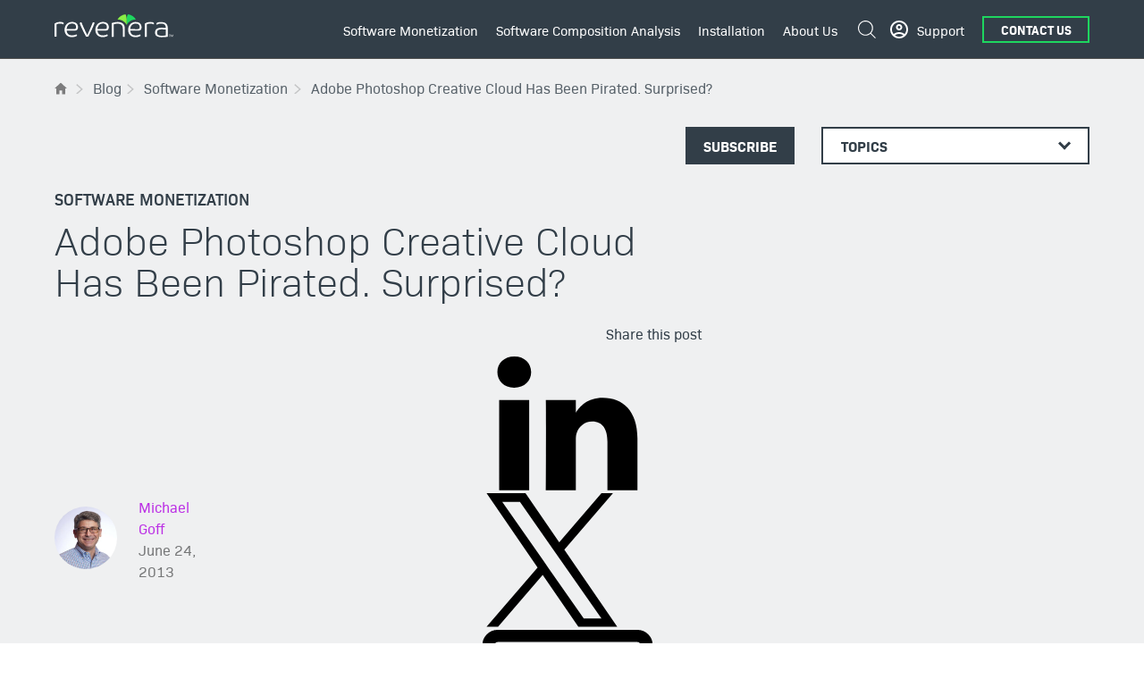

--- FILE ---
content_type: text/html; charset=UTF-8
request_url: https://www.revenera.com/blog/software-monetization/adobe-photoshop-creative-cloud-has-been-pirated/
body_size: 17359
content:
<!doctype html>

<html class="no-js"  lang="en-US">

<head>
  <meta charset="UTF-8"/>
  <meta name="viewport" content="width=device-width, initial-scale=1.0"/>
  <meta name="referrer" content="no-referrer-when-downgrade"/>

	
  <link rel="preload" as="font" href="https://www.revenera.com/blog/wp-content/themes/revenera-2022/assets/fonts/bio-sans/biosans-light-webfont.woff2" type="font/woff2" crossorigin="anonymous">
  <link rel="preload" as="font" href="https://www.revenera.com/blog/wp-content/themes/revenera-2022/assets/fonts/bio-sans/biosans-regular-webfont.woff2" type="font/woff2" crossorigin="anonymous">
  <link rel="preload" as="font" href="https://www.revenera.com/blog/wp-content/themes/revenera-2022/assets/fonts/bio-sans/biosans-semibold-webfont.woff2" type="font/woff2" crossorigin="anonymous">	
  <link rel="preload" as="font" href="https://www.revenera.com/blog/wp-content/themes/revenera-2022/assets/fonts/bio-sans/biosans-bold-webfont.woff2" type="font/woff2" crossorigin="anonymous">


	<title>Adobe Photoshop Creative Cloud Has Been Pirated. Surprised?</title>

<!-- The SEO Framework by Sybre Waaijer -->
<link rel="canonical" href="https://www.revenera.com/blog/software-monetization/adobe-photoshop-creative-cloud-has-been-pirated/" />
<meta name="description" content="I wish I could say that I was surprised, but I’m not. I’m not surprised that Adobe’s new Creative Cloud version of Photoshop has been pirated, and I’m not…" />
<meta property="og:type" content="article" />
<meta property="og:locale" content="en_US" />
<meta property="og:site_name" content="Revenera Blog" />
<meta property="og:title" content="Adobe Photoshop Creative Cloud Has Been Pirated. Surprised?" />
<meta property="og:description" content="I wish I could say that I was surprised, but I’m not. I’m not surprised that Adobe’s new Creative Cloud version of Photoshop has been pirated, and I’m not surprised by the “told you so” reactions when…" />
<meta property="og:url" content="https://www.revenera.com/blog/software-monetization/adobe-photoshop-creative-cloud-has-been-pirated/" />
<meta property="og:image" content="https://resources.flexera.com/web/images/revenera-social-share.png" />
<meta property="article:published_time" content="2013-06-24T05:00:00+00:00" />
<meta property="article:modified_time" content="2025-12-16T13:11:29+00:00" />
<meta name="twitter:card" content="summary" />
<meta name="twitter:creator" content="@GoffM" />
<meta name="twitter:title" content="Adobe Photoshop Creative Cloud Has Been Pirated. Surprised?" />
<meta name="twitter:description" content="I wish I could say that I was surprised, but I’m not. I’m not surprised that Adobe’s new Creative Cloud version of Photoshop has been pirated, and I’m not surprised by the “told you so” reactions when…" />
<meta name="twitter:image" content="https://resources.flexera.com/web/images/revenera-social-share.png" />
<script type="application/ld+json">{"@context":"https://schema.org","@graph":[{"@type":"WebSite","@id":"https://www.revenera.com/blog/#/schema/WebSite","url":"https://www.revenera.com/blog/","name":"Revenera Blog","alternateName":"Revenera","description":"Software Monetization, Installation, & SCA","inLanguage":"en-US","potentialAction":{"@type":"SearchAction","target":{"@type":"EntryPoint","urlTemplate":"https://www.revenera.com/blog/search/{search_term_string}/"},"query-input":"required name=search_term_string"}},{"@type":"WebPage","@id":"https://www.revenera.com/blog/software-monetization/adobe-photoshop-creative-cloud-has-been-pirated/","url":"https://www.revenera.com/blog/software-monetization/adobe-photoshop-creative-cloud-has-been-pirated/","name":"Adobe Photoshop Creative Cloud Has Been Pirated. Surprised?","description":"I wish I could say that I was surprised, but I’m not. I’m not surprised that Adobe’s new Creative Cloud version of Photoshop has been pirated, and I’m not…","inLanguage":"en-US","isPartOf":{"@id":"https://www.revenera.com/blog/#/schema/WebSite"},"breadcrumb":{"@type":"BreadcrumbList","@id":"https://www.revenera.com/blog/#/schema/BreadcrumbList","itemListElement":[{"@type":"ListItem","position":1,"item":"https://www.revenera.com/blog/","name":"Revenera Blog"},{"@type":"ListItem","position":2,"item":"https://www.revenera.com/blog/software-monetization/","name":"Software Monetization Blogs - Talking Successful Software"},{"@type":"ListItem","position":3,"name":"Adobe Photoshop Creative Cloud Has Been Pirated. Surprised?"}]},"potentialAction":{"@type":"ReadAction","target":"https://www.revenera.com/blog/software-monetization/adobe-photoshop-creative-cloud-has-been-pirated/"},"datePublished":"2013-06-24T05:00:00+00:00","dateModified":"2025-12-16T13:11:29+00:00","author":{"@type":"Person","@id":"https://www.revenera.com/blog/#/schema/Person/53b939477ca2012f29c332e9385bcafb","name":"Michael Goff","sameAs":"https://twitter.com/GoffM","description":"Michael is Principal, Product Marketing at Revenera focused on Software Monetization and Usage Analytics solutions. He has helped to educate the industry on the benefits of software usage analytics for compliance and product management professionals..."}}]}</script>
<!-- / The SEO Framework by Sybre Waaijer | 2.63ms meta | 0.05ms boot -->

<link rel='dns-prefetch' href='//www.revenera.com' />
<link rel="alternate" title="oEmbed (JSON)" type="application/json+oembed" href="https://www.revenera.com/blog/wp-json/oembed/1.0/embed?url=https%3A%2F%2Fwww.revenera.com%2Fblog%2Fsoftware-monetization%2Fadobe-photoshop-creative-cloud-has-been-pirated%2F" />
<link rel="alternate" title="oEmbed (XML)" type="text/xml+oembed" href="https://www.revenera.com/blog/wp-json/oembed/1.0/embed?url=https%3A%2F%2Fwww.revenera.com%2Fblog%2Fsoftware-monetization%2Fadobe-photoshop-creative-cloud-has-been-pirated%2F&#038;format=xml" />
<!-- www.revenera.com is managing ads with Advanced Ads 2.0.16 – https://wpadvancedads.com/ --><script id="reven-ready">
			window.advanced_ads_ready=function(e,a){a=a||"complete";var d=function(e){return"interactive"===a?"loading"!==e:"complete"===e};d(document.readyState)?e():document.addEventListener("readystatechange",(function(a){d(a.target.readyState)&&e()}),{once:"interactive"===a})},window.advanced_ads_ready_queue=window.advanced_ads_ready_queue||[];		</script>
		<style id='wp-img-auto-sizes-contain-inline-css' type='text/css'>
img:is([sizes=auto i],[sizes^="auto," i]){contain-intrinsic-size:3000px 1500px}
/*# sourceURL=wp-img-auto-sizes-contain-inline-css */
</style>
<style id='classic-theme-styles-inline-css' type='text/css'>
/*! This file is auto-generated */
.wp-block-button__link{color:#fff;background-color:#32373c;border-radius:9999px;box-shadow:none;text-decoration:none;padding:calc(.667em + 2px) calc(1.333em + 2px);font-size:1.125em}.wp-block-file__button{background:#32373c;color:#fff;text-decoration:none}
/*# sourceURL=/wp-includes/css/classic-themes.min.css */
</style>
<link rel='stylesheet' id='lazyload-video-css-css' href='https://www.revenera.com/blog/wp-content/plugins/lazy-load-for-videos/public/css/lazyload-shared.css' type='text/css' media='all' />
<style id='lazyload-video-css-inline-css' type='text/css'>
.entry-content a.lazy-load-youtube, a.lazy-load-youtube, .lazy-load-vimeo{ background-size: cover; }.titletext.youtube { display: none; }.lazy-load-div { background: url(https://www.revenera.com/blog/wp-content/plugins/lazy-load-for-videos//public/play-y-red.png) center center no-repeat; }.container-lazyload.preview-lazyload {
    position: absolute;
    top: 0;
    left: 0;
    width: 100%;
    height: 100%;
}
/*# sourceURL=lazyload-video-css-inline-css */
</style>
<link rel='stylesheet' id='site-css-css' href='https://www.revenera.com/blog/wp-content/themes/revenera-2022/assets/styles/style.css?v=3.77' type='text/css' media='all' />
		<style type="text/css" id="wp-custom-css">
			.yarpp-related a {font-weight:normal !important}		</style>
			<link rel="icon" href="https://www.revenera.com/blog/wp-content/themes/revenera-2022/assets/images/favicon.ico" sizes="any">
	<link rel="pingback" href="https://www.revenera.com/blog/xmlrpc.php">
	<link rel="alternate" type="application/rss+xml" title="Revenera Blog RSS Feed" href="https://www.revenera.com/blog/feed/" />

		<script>(function(w,d,s,l,i){w[l]=w[l]||[];w[l].push({'gtm.start':
	new Date().getTime(),event:'gtm.js'});var f=d.getElementsByTagName(s)[0],
	j=d.createElement(s),dl=l!='dataLayer'?'&l='+l:'';j.async=true;j.src=
	'https://www.googletagmanager.com/gtm.js?id='+i+dl;f.parentNode.insertBefore(j,f);
	})(window,document,'script','dataLayer','GTM-P9Z3WSV');</script>
	
<style id='global-styles-inline-css' type='text/css'>
:root{--wp--preset--aspect-ratio--square: 1;--wp--preset--aspect-ratio--4-3: 4/3;--wp--preset--aspect-ratio--3-4: 3/4;--wp--preset--aspect-ratio--3-2: 3/2;--wp--preset--aspect-ratio--2-3: 2/3;--wp--preset--aspect-ratio--16-9: 16/9;--wp--preset--aspect-ratio--9-16: 9/16;--wp--preset--color--black: #000000;--wp--preset--color--cyan-bluish-gray: #abb8c3;--wp--preset--color--white: #ffffff;--wp--preset--color--pale-pink: #f78da7;--wp--preset--color--vivid-red: #cf2e2e;--wp--preset--color--luminous-vivid-orange: #ff6900;--wp--preset--color--luminous-vivid-amber: #fcb900;--wp--preset--color--light-green-cyan: #7bdcb5;--wp--preset--color--vivid-green-cyan: #00d084;--wp--preset--color--pale-cyan-blue: #8ed1fc;--wp--preset--color--vivid-cyan-blue: #0693e3;--wp--preset--color--vivid-purple: #9b51e0;--wp--preset--gradient--vivid-cyan-blue-to-vivid-purple: linear-gradient(135deg,rgb(6,147,227) 0%,rgb(155,81,224) 100%);--wp--preset--gradient--light-green-cyan-to-vivid-green-cyan: linear-gradient(135deg,rgb(122,220,180) 0%,rgb(0,208,130) 100%);--wp--preset--gradient--luminous-vivid-amber-to-luminous-vivid-orange: linear-gradient(135deg,rgb(252,185,0) 0%,rgb(255,105,0) 100%);--wp--preset--gradient--luminous-vivid-orange-to-vivid-red: linear-gradient(135deg,rgb(255,105,0) 0%,rgb(207,46,46) 100%);--wp--preset--gradient--very-light-gray-to-cyan-bluish-gray: linear-gradient(135deg,rgb(238,238,238) 0%,rgb(169,184,195) 100%);--wp--preset--gradient--cool-to-warm-spectrum: linear-gradient(135deg,rgb(74,234,220) 0%,rgb(151,120,209) 20%,rgb(207,42,186) 40%,rgb(238,44,130) 60%,rgb(251,105,98) 80%,rgb(254,248,76) 100%);--wp--preset--gradient--blush-light-purple: linear-gradient(135deg,rgb(255,206,236) 0%,rgb(152,150,240) 100%);--wp--preset--gradient--blush-bordeaux: linear-gradient(135deg,rgb(254,205,165) 0%,rgb(254,45,45) 50%,rgb(107,0,62) 100%);--wp--preset--gradient--luminous-dusk: linear-gradient(135deg,rgb(255,203,112) 0%,rgb(199,81,192) 50%,rgb(65,88,208) 100%);--wp--preset--gradient--pale-ocean: linear-gradient(135deg,rgb(255,245,203) 0%,rgb(182,227,212) 50%,rgb(51,167,181) 100%);--wp--preset--gradient--electric-grass: linear-gradient(135deg,rgb(202,248,128) 0%,rgb(113,206,126) 100%);--wp--preset--gradient--midnight: linear-gradient(135deg,rgb(2,3,129) 0%,rgb(40,116,252) 100%);--wp--preset--font-size--small: 13px;--wp--preset--font-size--medium: 20px;--wp--preset--font-size--large: 36px;--wp--preset--font-size--x-large: 42px;--wp--preset--spacing--20: 0.44rem;--wp--preset--spacing--30: 0.67rem;--wp--preset--spacing--40: 1rem;--wp--preset--spacing--50: 1.5rem;--wp--preset--spacing--60: 2.25rem;--wp--preset--spacing--70: 3.38rem;--wp--preset--spacing--80: 5.06rem;--wp--preset--shadow--natural: 6px 6px 9px rgba(0, 0, 0, 0.2);--wp--preset--shadow--deep: 12px 12px 50px rgba(0, 0, 0, 0.4);--wp--preset--shadow--sharp: 6px 6px 0px rgba(0, 0, 0, 0.2);--wp--preset--shadow--outlined: 6px 6px 0px -3px rgb(255, 255, 255), 6px 6px rgb(0, 0, 0);--wp--preset--shadow--crisp: 6px 6px 0px rgb(0, 0, 0);}:where(.is-layout-flex){gap: 0.5em;}:where(.is-layout-grid){gap: 0.5em;}body .is-layout-flex{display: flex;}.is-layout-flex{flex-wrap: wrap;align-items: center;}.is-layout-flex > :is(*, div){margin: 0;}body .is-layout-grid{display: grid;}.is-layout-grid > :is(*, div){margin: 0;}:where(.wp-block-columns.is-layout-flex){gap: 2em;}:where(.wp-block-columns.is-layout-grid){gap: 2em;}:where(.wp-block-post-template.is-layout-flex){gap: 1.25em;}:where(.wp-block-post-template.is-layout-grid){gap: 1.25em;}.has-black-color{color: var(--wp--preset--color--black) !important;}.has-cyan-bluish-gray-color{color: var(--wp--preset--color--cyan-bluish-gray) !important;}.has-white-color{color: var(--wp--preset--color--white) !important;}.has-pale-pink-color{color: var(--wp--preset--color--pale-pink) !important;}.has-vivid-red-color{color: var(--wp--preset--color--vivid-red) !important;}.has-luminous-vivid-orange-color{color: var(--wp--preset--color--luminous-vivid-orange) !important;}.has-luminous-vivid-amber-color{color: var(--wp--preset--color--luminous-vivid-amber) !important;}.has-light-green-cyan-color{color: var(--wp--preset--color--light-green-cyan) !important;}.has-vivid-green-cyan-color{color: var(--wp--preset--color--vivid-green-cyan) !important;}.has-pale-cyan-blue-color{color: var(--wp--preset--color--pale-cyan-blue) !important;}.has-vivid-cyan-blue-color{color: var(--wp--preset--color--vivid-cyan-blue) !important;}.has-vivid-purple-color{color: var(--wp--preset--color--vivid-purple) !important;}.has-black-background-color{background-color: var(--wp--preset--color--black) !important;}.has-cyan-bluish-gray-background-color{background-color: var(--wp--preset--color--cyan-bluish-gray) !important;}.has-white-background-color{background-color: var(--wp--preset--color--white) !important;}.has-pale-pink-background-color{background-color: var(--wp--preset--color--pale-pink) !important;}.has-vivid-red-background-color{background-color: var(--wp--preset--color--vivid-red) !important;}.has-luminous-vivid-orange-background-color{background-color: var(--wp--preset--color--luminous-vivid-orange) !important;}.has-luminous-vivid-amber-background-color{background-color: var(--wp--preset--color--luminous-vivid-amber) !important;}.has-light-green-cyan-background-color{background-color: var(--wp--preset--color--light-green-cyan) !important;}.has-vivid-green-cyan-background-color{background-color: var(--wp--preset--color--vivid-green-cyan) !important;}.has-pale-cyan-blue-background-color{background-color: var(--wp--preset--color--pale-cyan-blue) !important;}.has-vivid-cyan-blue-background-color{background-color: var(--wp--preset--color--vivid-cyan-blue) !important;}.has-vivid-purple-background-color{background-color: var(--wp--preset--color--vivid-purple) !important;}.has-black-border-color{border-color: var(--wp--preset--color--black) !important;}.has-cyan-bluish-gray-border-color{border-color: var(--wp--preset--color--cyan-bluish-gray) !important;}.has-white-border-color{border-color: var(--wp--preset--color--white) !important;}.has-pale-pink-border-color{border-color: var(--wp--preset--color--pale-pink) !important;}.has-vivid-red-border-color{border-color: var(--wp--preset--color--vivid-red) !important;}.has-luminous-vivid-orange-border-color{border-color: var(--wp--preset--color--luminous-vivid-orange) !important;}.has-luminous-vivid-amber-border-color{border-color: var(--wp--preset--color--luminous-vivid-amber) !important;}.has-light-green-cyan-border-color{border-color: var(--wp--preset--color--light-green-cyan) !important;}.has-vivid-green-cyan-border-color{border-color: var(--wp--preset--color--vivid-green-cyan) !important;}.has-pale-cyan-blue-border-color{border-color: var(--wp--preset--color--pale-cyan-blue) !important;}.has-vivid-cyan-blue-border-color{border-color: var(--wp--preset--color--vivid-cyan-blue) !important;}.has-vivid-purple-border-color{border-color: var(--wp--preset--color--vivid-purple) !important;}.has-vivid-cyan-blue-to-vivid-purple-gradient-background{background: var(--wp--preset--gradient--vivid-cyan-blue-to-vivid-purple) !important;}.has-light-green-cyan-to-vivid-green-cyan-gradient-background{background: var(--wp--preset--gradient--light-green-cyan-to-vivid-green-cyan) !important;}.has-luminous-vivid-amber-to-luminous-vivid-orange-gradient-background{background: var(--wp--preset--gradient--luminous-vivid-amber-to-luminous-vivid-orange) !important;}.has-luminous-vivid-orange-to-vivid-red-gradient-background{background: var(--wp--preset--gradient--luminous-vivid-orange-to-vivid-red) !important;}.has-very-light-gray-to-cyan-bluish-gray-gradient-background{background: var(--wp--preset--gradient--very-light-gray-to-cyan-bluish-gray) !important;}.has-cool-to-warm-spectrum-gradient-background{background: var(--wp--preset--gradient--cool-to-warm-spectrum) !important;}.has-blush-light-purple-gradient-background{background: var(--wp--preset--gradient--blush-light-purple) !important;}.has-blush-bordeaux-gradient-background{background: var(--wp--preset--gradient--blush-bordeaux) !important;}.has-luminous-dusk-gradient-background{background: var(--wp--preset--gradient--luminous-dusk) !important;}.has-pale-ocean-gradient-background{background: var(--wp--preset--gradient--pale-ocean) !important;}.has-electric-grass-gradient-background{background: var(--wp--preset--gradient--electric-grass) !important;}.has-midnight-gradient-background{background: var(--wp--preset--gradient--midnight) !important;}.has-small-font-size{font-size: var(--wp--preset--font-size--small) !important;}.has-medium-font-size{font-size: var(--wp--preset--font-size--medium) !important;}.has-large-font-size{font-size: var(--wp--preset--font-size--large) !important;}.has-x-large-font-size{font-size: var(--wp--preset--font-size--x-large) !important;}
/*# sourceURL=global-styles-inline-css */
</style>
<link rel='stylesheet' id='yarppRelatedCss-css' href='https://www.revenera.com/blog/wp-content/plugins/yet-another-related-posts-plugin/style/related.css' type='text/css' media='all' />
</head>
		
<body class="wp-singular post-template-default single single-post postid-5263 single-format-standard wp-theme-revenera-2022">
	   <noscript><iframe src="https://www.googletagmanager.com/ns.html?id=GTM-P9Z3WSV" height="0" width="0" style="display:none;visibility:hidden"></iframe></noscript>

	<header role="banner">
  <div class="wrapper">
    <div class="row">
      <div class="mobile-menu__top col-12 d-xl-none d-flex justify-content-between align-items-center">
        <div class="branding-mobile">
          <div id="block-revenera-branding">
            <a href="/" rel="home">
              <img src="https://www.revenera.com/blog/wp-content/themes/revenera-2022/assets/images/logo-revenera-rev.svg" alt="Home" />
           </a>
          </div>
        </div>
        <button class="btn-burger p-1 button-reset">
          <svg xmlns="http://www.w3.org/2000/svg" height="18" width="30">
            <path d="M0 0h30v2H0zm0 8h30v2H0zm0 8h30v2H0z" fill-rule="evenodd" />
          </svg>
        </button>
        <button class="btn-close p-1 button-reset">
          <svg xmlns="http://www.w3.org/2000/svg" height="23" width="23">
            <path d="M21.27 0l-9.923 9.924L1.421 0 0 1.421l9.926 9.924L.001 21.27l1.421 1.421 9.925-9.925 9.924 9.925 1.421-1.421-9.925-9.925 9.924-9.924z" fill="#231f20" fill-rule="evenodd" />
          </svg>
        </button>
      </div>
      <div class="mobile-menu col-12">
        <div class="mobile-menu__inner w-100 d-flex flex-column flex-xl-row justify-content-start justify-content-xl-end align-items-start align-items-xl-center">
          <div class="mobile-menu__first-part flex-xl-grow-1 d-block d-xl-flex justify-content-between align-items-xl-center">
            <div class="site-branding d-none d-xl-flex flex-column justify-content-center py-1">
              <div id="block-revenera-branding">
                <a href="/" rel="home">
                  <img src="https://www.revenera.com/blog/wp-content/themes/revenera-2022/assets/images/logo-revenera-rev.svg" alt="Home" />
               </a>
              </div>
            </div>
            <div class="search revenera-search-mobile d-flex d-xl-none flex-column justify-content-center">
              <div class="search-bar">
                <div class="searchunify-search-form" data-drupal-selector="searchunify-search-form" id="block-revenera-search-form-header">
                  <form action="" method="get" id="searchunify-search-form" accept-charset="UTF-8">
                    <div class="js-form-item form-item js-form-type-search form-item-searchstring js-form-item-searchstring form-no-label">
                      <label for="edit-searchstring" class="visually-hidden">Search</label>
                      <input
                        title="Enter the terms you wish to search for."
                        placeholder="Search"
                        data-drupal-selector="edit-searchstring"
                        type="search"
                        id="edit-searchstring"
                        name="searchString"
                        value=""
                        size="15"
                        maxlength="128"
                        class="form-search"
                      />
                    </div>
                    <input
                      autocomplete="off"
                      data-drupal-selector="form-ljlseyr1k5961s2pz-pdi46f3diyfh5khw7luvnxsk8"
                      type="hidden"
                      name="form_build_id"
                      value="form-Ljlseyr1k5961S2Pz_PDi46f3DIYFh5kHw7LuVnXsk8"
                    />
                    <input data-drupal-selector="edit-searchunify-search-form" type="hidden" name="form_id" value="searchunify_search_form" />
                    <div data-drupal-selector="edit-actions" class="form-actions js-form-wrapper form-wrapper" id="edit-actions">
                      <input data-drupal-selector="edit-submit" type="submit" id="edit-submit" value="Search" class="button js-form-submit form-submit" />
                    </div>
                  </form>
                </div>
              </div>
            </div>
            <div class="main-menu">
              <nav role="navigation" aria-labelledby="block-revenera-main-menu-menu" id="block-revenera-main-menu">
                <p class="visually-hidden" id="block-revenera-main-menu-menu">Main navigation</p>

                <ul class="menu-level-0">
                  <li class="has-child">
                    <a href="/software-monetization">Software Monetization <i class="chevron"></i></a>

                    <ul class="menu-level-1">
                      <li class="has-child">
                        <a href="/software-monetization/business-solutions" class="font-weight-bold" icon="icon-monetization-business">Business Solutions <i class="chevron"></i></a>

                        <ul class="menu-level-2">
                          <li>
                            <a href="/software-monetization/business-solutions/flexible-monetization-models">Flexible Monetization Models <i class="chevron"></i></a>
                          </li>
                          <li>
                            <a href="/software-monetization/business-solutions/monetize-iot">IoT Monetization <i class="chevron"></i></a>
                          </li>
                          <li>
                            <a href="/software-monetization/business-solutions/build-vs-buy">Build vs. Buy <i class="chevron"></i></a>
                          </li>
                          <li>
                            <a href="/software-monetization/business-solutions/saas-monetization">SaaS Monetization Strategies <i class="chevron"></i></a>
                          </li>
                          <li>
                            <a href="/software-monetization/business-solutions/iot-manage-and-protect-devices">Manage and Protect Devices <i class="chevron"></i></a>
                          </li>
                          <li>
                            <a href="/software-monetization/business-solutions/better-products-with-software-usage-analytics">
                              Build Better Products with Software Usage Analytics <i class="chevron"></i>
                           </a>
                          </li>
                          <li>
                            <a href="/software-monetization/business-solutions/turn-software-piracy-into-revenue">Turn Software Piracy into Revenue <i class="chevron"></i></a>
                          </li>
                          <li>
                            <a href="/software-monetization/industries" target="_self" title="Monetization Solutions by Industry">Monetization Solutions by Industry <i class="chevron"></i></a>
                          </li>
                        </ul>
                      </li>
                      <li class="has-child">
                        <a href="/software-monetization/products" class="font-weight-bold" icon="icon-monetization-products">Products <i class="chevron"></i></a>

                        <ul class="menu-level-2">
                          <li class="has-child">
                            <a href="/software-monetization/products/entitlement-management" class="subchild is-active" aria-current="page">Entitlement Management <i class="chevron"></i></a>

                            <ul class="menu-level-3">
                              <li>
                                <a href="/software-monetization/products/entitlement-management/flexnet-operations">FlexNet Operations <i class="chevron"></i></a>
                              </li>
                              <li>
                                <a href="/software-monetization/products/software-delivery-and-updates" class="subchild">Software Delivery and Updates <i class="chevron"></i></a>
                              </li>
                              <li>
                                <a href="/software-monetization/products/entitlement-management/monetization-analytics">Monetization Analytics <i class="chevron"></i></a>
                              </li>
                              <li>
                                <a href="/software-monetization/products/renewals-and-customer-growth" class="subchild">Renewals and Customer Growth <i class="chevron"></i></a>
                              </li>
                            </ul>
                          </li>
                                                    
                          <li>
                            <a href="/software-monetization/products/software-licensing" class="subchild">Software Licensing <i class="chevron"></i></a>                        
                          </li>
                          <li>
                            <a href="/software-monetization/products/software-licensing/dynamic-monetization">Dynamic Monetization <i class="chevron"></i></a>
                          </li>
                          <li>
                            <a href="/software-monetization/products/usage-intelligence" class="subchild">Usage Intelligence <i class="chevron"></i></a>
                          </li>
                          <li>
                            <a href="/software-monetization/products/compliance-intelligence" class="subchild">Compliance Intelligence <i class="chevron"></i></a>
                          </li>
                        </ul>
                      </li>
                      <li class="has-child">
                        <a href="/software-monetization/services-and-training" class="font-weight-bold" icon="icon-monetization-services">Services <i class="chevron"></i></a>

                        <ul class="menu-level-2">
                          <li>
                            <a href="/software-monetization/services-and-training/monetization-advisory-services">Monetization Advisory Services <i class="chevron"></i></a>
                          </li>
                          <li>
                            <a href="/software-monetization/services-and-training/implementation-services">Implementation Services <i class="chevron"></i></a>
                          </li>
                          <li>
                            <a href="/software-monetization/services-and-training/training">Training <i class="chevron"></i></a>
                          </li>
                          <li>
                            <a href="/software-monetization/services-and-training/cloud-transformation">Cloud Transformation <i class="chevron"></i></a>
                          </li>
                          <li>
                            <a href="/software-monetization/services-and-training/revenue-recovery-services">Revenue Recovery Services <i class="chevron"></i></a>
                          </li>
                        </ul>
                      </li>
                      <li class="sidecar has-child">
                        <a
                          href="/resources?category%5Bsoftware%20monetization%5D=software%20monetization"
                          class="font-weight-bold"
                          icon="icon-ressources"
                          target="_self"
                          title="Monetization Resources"
                          data-drupal-link-query='{"category":{"software monetization":"software monetization"}}'
                        >
                          Resources <i class="chevron"></i>
                       </a>

                        <ul class="menu-level-2">
                          <li>
                            <a href="https://path.revenera.com/getting-started-software-monetization?PFOVERLAY=TRUE">Getting Started with Software Monetization <i class="chevron"></i></a>
                          </li>
                          <li>
                            <a href="/blog/software-monetization/" target="_self">Blog <i class="chevron"></i></a>
                          </li>
                          <li>
                            <a
                              href="/resources?type%5Bcase-study%5D=case-study&amp;category%5Bsoftware%20monetization%5D=software%20monetization"
                              target="_self"
                              title="Software Monetization Case Studies"
                              data-drupal-link-query='{"category":{"software monetization":"software monetization"},"type":{"case-study":"case-study"}}'
                            >
                              Case Studies <i class="chevron"></i>
                           </a>
                          </li>
                          <li>
                            <a href="/resources?type%5Bdemo-trial%5D=demo-trial&amp;category%5Bsoftware%20monetization%5D=software%20monetization">
                              Demos &amp; Trials <i class="chevron"></i>
                           </a>
                          </li>
                          <li>
                            <a href="/software-monetization/glossary" target="_self">Glossary <i class="chevron"></i></a>
                          </li>
                          <li>
                            <a
                              href="/resources?type%5Bwebinar-event%5D=webinar-event&amp;category%5Bsoftware%20monetization%5D=software%20monetization"
                              target="_self"
                              data-drupal-link-query='{"category":{"software monetization":"software monetization"},"type":{"webinar-event":"webinar-event"}}'
                            >
                              Webinars &amp; Events <i class="chevron"></i>
                           </a>
                          </li>
                          <li>
                            <a
                              href="/resources?type%5Bwhite-paper-industry-report%5D=white-paper-industry-report&amp;category%5Bsoftware%20monetization%5D=software%20monetization"
                              target="_self"
                              data-drupal-link-query='{"category":{"software monetization":"software monetization"},"type":{"white-paper-industry-report":"white-paper-industry-report"}}'
                            >
                              White Papers &amp; Reports <i class="chevron"></i>
                           </a>
                          </li>
                        </ul>
                      </li>
                    </ul>
                  </li>
                  <li class="has-child">
                    <a href="/software-composition-analysis">Software Composition Analysis <i class="chevron"></i></a>

                    <ul class="menu-level-1">
                      <li class="has-child">
                        <a href="/software-composition-analysis/business-solutions" class="font-weight-bold" icon="icon-software-business">Business Solutions <i class="chevron"></i></a>

                        <ul class="menu-level-2">
                          <li>
                            <a href="/software-composition-analysis/business-solutions/bill-of-materials">The Software Bill of Materials (SBOM) <i class="chevron"></i></a>
                          </li>
                          <li>
                            <a href="/software-composition-analysis/business-solutions/shift-left-automate-compliance-checks">Shift-Left and Automate Compliance Checks <i class="chevron"></i></a>
                          </li>
                          <li>
                            <a href="/software-composition-analysis/business-solutions/open-source-license-compliance">Open Source Software License Compliance <i class="chevron"></i></a>
                          </li>
                          <li>
                            <a href="/software-composition-analysis/business-solutions/open-source-vulnerability-management">Open Source Vulnerability Management <i class="chevron"></i></a>
                          </li>
                        </ul>
                      </li>
                      <li class="has-child">
                        <a href="/software-composition-analysis/products" class="font-weight-bold" icon="icon-software-products">Products <i class="chevron"></i></a>

                        <ul class="menu-level-2">
                          <li>
                            <a href="/software-composition-analysis/products/sbom-insights">SBOM Management <i class="chevron"></i></a>
                          </li>
                          <li>
                            <a href="/software-composition-analysis/products/flexnet-code-insight" class="subchild">Scan and Analysis <i class="chevron"></i></a>
                          </li>
                          <li>
                            <a href="/software-composition-analysis/products/oss-inspector">OSS Inspector Plugin <i class="chevron"></i></a>
                          </li>
                        </ul>
                      </li>
                      <li class="has-child">
                        <a href="/software-composition-analysis/open-source-audits" class="font-weight-bold" icon="icon-software-services">Open Source Audits <i class="chevron"></i></a>

                        <ul class="menu-level-2">
                          <li>
                            <a href="/software-composition-analysis/open-source-audits#areas">Service Areas <i class="chevron"></i></a>
                          </li>
                        </ul>
                      </li>
                      <li class="sidecar has-child">
                        <a
                          href="/resources?category%5Bsoftware%20composition%20analysis%5D=software%20composition%20analysis"
                          class="font-weight-bold"
                          icon="icon-ressources"
                          target="_self"
                          title="SCA Resources"
                          data-drupal-link-query='{"category":{"software composition analysis":"software composition analysis"}}'
                        >
                          Resources <i class="chevron"></i>
                       </a>

                        <ul class="menu-level-2">
                          <li>
                            <a href="https://path.revenera.com/c/everything-your-busi?x=Vuj5OO&amp;PFOVERLAY=TRUE">Getting Started with SBOMs <i class="chevron"></i></a>
                          </li>
                          <li>
                            <a href="/blog/software-composition-analysis/" target="_self" title="SCA Blog">Blog <i class="chevron"></i></a>
                          </li>
                          <li>
                            <a href="/software-composition-analysis/glossary">Glossary <i class="chevron"></i></a>
                          </li>
                          <li>
                            <a
                              href="/resources?type%5Bvideo%5D=video&amp;category%5Bsoftware%20composition%20analysis%5D=software%20composition%20analysis"
                              target="_self"
                              title="SCA Podcasts and Videos"
                              data-drupal-link-query='{"category":{"software composition analysis":"software composition analysis"},"type":{"video":"video"}}'
                            >
                              Podcasts &amp; Videos <i class="chevron"></i>
                           </a>
                          </li>
                          <li>
                            <a
                              href="/resources?type%5Bwebinar-event%5D=webinar-event&amp;category%5Bsoftware%20composition%20analysis%5D=software%20composition%20analysis"
                              target="_self"
                              title="SCA Webinars and Events"
                              data-drupal-link-query='{"category":{"software composition analysis":"software composition analysis"},"type":{"webinar-event":"webinar-event"}}'
                            >
                              Webinars &amp; Events <i class="chevron"></i>
                           </a>
                          </li>
                          <li>
                            <a
                              href="/resources?type%5Bwhite-paper-industry-report%5D=white-paper-industry-report&amp;category%5Bsoftware%20composition%20analysis%5D=software%20composition%20analysis"
                              target="_self"
                              title="SCA White Papers and Reports"
                              data-drupal-link-query='{"category":{"software composition analysis":"software composition analysis"},"type":{"white-paper-industry-report":"white-paper-industry-report"}}'
                            >
                              White Papers &amp; Reports <i class="chevron"></i>
                           </a>
                          </li>
                        </ul>
                      </li>
                    </ul>
                  </li>
                  <li class="has-child">
                    <a href="/install">Installation <i class="chevron"></i></a>

                    <ul class="menu-level-1">
                      <li class="has-child">
                        <a href="/install/products" class="font-weight-bold" icon="icon-installation-products">Products <i class="chevron"></i></a>

 <ul class="menu-level-2">
  <li class="has-child">
    <a href="/install/products/installshield" class="subchild">InstallShield <i class="chevron"></i> </a>
    <ul class="menu-level-3">
      <li>
        <a href="/install/products/installshield/installshield-compare-editions" class="subchild">Compare Editions <i class="chevron"></i> </a>
      </li>
      <li>
        <a href="/install/products/installshield/pricing">Pricing <i class="chevron"></i> </a>
      </li>
      <li>
        <a href="https://info.revenera.com/IS-EVAL-InstallShield-Professional">Free Trial <i class="chevron"></i> </a>
      </li>
    </ul>
  </li>
  <li class="has-child">
    <a href="/install/products/installanywhere" class="subchild">InstallAnywhere <i class="chevron"></i> </a>
    <ul class="menu-level-3">
      <li>
        <a href="https://info.revenera.com/is-eval-installanywhere?lead_source=Website%20Visitor&amp;id=pricing">Free Trial <i class="chevron"></i> </a>
      </li>
      <li>
        <a href="https://www.revenera.com/install/products/installanywhere/pricing">Pricing <i class="chevron"></i> </a>
      </li>
    </ul>
  </li>
</ul>

                      </li>
                      <li class="has-child">
                        <a href="/install/services-and-training" class="font-weight-bold" icon="icon-installation-services">Services <i class="chevron"></i></a>

                        <ul class="menu-level-2">
                          <li>
                            <a href="/install/services-and-training/installation-training" class="subchild">InstallShield Training <i class="chevron"></i></a>
                          </li>
                          <li>
                            <a href="/install/services-and-training/installshield-microconsulting" class="subchild">
                              InstallShield MicroConsulting | Expert Setup Assistance <i class="chevron"></i>
                           </a>
                          </li>
                          <li>
                            <a href="/install/services-and-training/installation-design-and-development" class="subchild">Design &amp; Development Consulting <i class="chevron"></i></a>
                          </li>
                        </ul>
                      </li>
                      <li class="sidecar has-child">
                        <a
                          href="/resources?category%5Binstallation%5D=installation"
                          class="font-weight-bold"
                          icon="icon-ressources"
                          target="_self"
                          title="Installation Resources"
                          data-drupal-link-query='{"category":{"installation":"installation"}}'
                        >
                          Resources <i class="chevron"></i>
                       </a>

                        <ul class="menu-level-2">
                          <li>
                            <a href="/blog/software-installation/" target="_self" title="Installation Blog">Blog <i class="chevron"></i></a>
                          </li>
                          <li>
                            <a
                              href="/resources?type%5Bcase-study%5D=case-study&amp;category%5Binstallation%5D=installation"
                              target="_self"
                              title="Installation Case Studies"
                              data-drupal-link-query='{"category":{"installation":"installation"},"type":{"case-study":"case-study"}}'
                            >
                              Case Studies <i class="chevron"></i>
                           </a>
                          </li>
                          <li>
                            <a
                              href="/resources?type%5Bwebinar-event%5D=webinar-event&amp;category%5Binstallation%5D=installation"
                              target="_self"
                              title="Installation Webinars and Events"
                              data-drupal-link-query='{"category":{"installation":"installation"},"type":{"webinar-event":"webinar-event"}}'
                            >
                              Webinars &amp; Events <i class="chevron"></i>
                           </a>
                          </li>
                          <li>
                            <a
                              href="/resources?type%5Bwhite-paper-industry-report%5D=white-paper-industry-report&amp;category%5Binstallation%5D=installation"
                              target="_self"
                              title="Installation Whitepapers and Reports"
                              data-drupal-link-query='{"category":{"installation":"installation"},"type":{"white-paper-industry-report":"white-paper-industry-report"}}'
                            >
                              White Papers &amp; Reports <i class="chevron"></i>
                           </a>
                          </li>
                        </ul>
                      </li>
                    </ul>
                  </li>
                  <li class="direction-column has-child">
                    <a href="/about-us">About Us <i class="chevron"></i></a>

                    <ul class="menu-level-1">
                      <li>
                        <a href="/about-us" class="font-weight-bold" icon="icon-about-us">About Us <i class="chevron"></i></a>
                      </li>
                      <li>
                        <a href="/about-us/leadership">Leadership <i class="chevron"></i></a>
                      </li>
                      <li>
                        <a href="/about-us/press-center">Media/Press Center <i class="chevron"></i></a>
                      </li>
                      <li>
                        <a href="/about-us/partners">Partners <i class="chevron"></i></a>
                      </li>
                      <li>
                        <a href="/about-us/environmental-social-governance" title="Environmental, Social, and Governance">Environmental, Social, and Governance <i class="chevron"></i></a>
                      </li>
                      <li>
                        <a href="/about-us/careers">Careers <i class="chevron"></i></a>
                      </li>
                      <li>
                        <a href="/about-us/diversity">Belonging and inclusion <i class="chevron"></i></a>
                      </li>
                      <li>
                        <a href="/about-us/contact-us">Contact Us <i class="chevron"></i></a>
                      </li>
                    </ul>
                  </li>
                </ul>
              </nav>
            </div>
          </div>

          <div class="mobile-menu__second-part d-xl-flex flex-column flex-xl-row justify-content-end">
            <div class="search revenera-search-desktop d-none d-xl-flex flex-column justify-content-center">
              <button>
                <svg xmlns="http://www.w3.org/2000/svg" id="icon-nav-search" viewBox="0 0 512 512">
                  <path
                    d="M367.971 63.261c81.156 81.184 84.2 210.348 9.134 295.132L510 491.337 489.336 512 356.163 379.073l-2.398 2.044c-84.769 71.08-210.794 66.74-290.526-13.018-84.319-84.348-84.319-220.49 0-304.838 84.32-84.348 220.413-84.348 304.732 0zm-21.722 20.983c-73.39-73.583-190.27-73.583-263.66 0-72.031 72.222-73.39 190.773 0 264.357 73.39 73.584 190.27 73.584 263.66 0 72.03-72.221 73.39-190.773 0-264.357z"
                  />
                </svg>
                <svg xmlns="http://www.w3.org/2000/svg" id="icon-nav-search-close" viewBox="0 0 512 512">
                  <path d="M479.9,0L256,223.9L32.1,0L0,32.1L224,256L0,479.9L32.1,512L256,288.1L479.9,512l32.1-32.1L288.1,256L512,32.1L479.9,0z" />
                </svg>
              </button>
              <div class="search-bar">
                <div class="searchunify-search-form" data-drupal-selector="searchunify-search-form" id="block-revenera-search-form-header">
                  <form action="" method="get" id="searchunify-search-form" accept-charset="UTF-8">
                    <div class="js-form-item form-item js-form-type-search form-item-searchstring js-form-item-searchstring form-no-label">
                      <label for="edit-searchstring" class="visually-hidden">Search</label>
                      <input
                        title="Enter the terms you wish to search for."
                        placeholder="Search"
                        data-drupal-selector="edit-searchstring"
                        type="search"
                        id="edit-searchstring"
                        name="searchString"
                        value=""
                        size="15"
                        maxlength="128"
                        class="form-search"
                      />
                    </div>
                    <input
                      autocomplete="off"
                      data-drupal-selector="form-ljlseyr1k5961s2pz-pdi46f3diyfh5khw7luvnxsk8"
                      type="hidden"
                      name="form_build_id"
                      value="form-Ljlseyr1k5961S2Pz_PDi46f3DIYFh5kHw7LuVnXsk8"
                    />
                    <input data-drupal-selector="edit-searchunify-search-form" type="hidden" name="form_id" value="searchunify_search_form" />
                    <div data-drupal-selector="edit-actions" class="form-actions js-form-wrapper form-wrapper" id="edit-actions">
                      <input data-drupal-selector="edit-submit" type="submit" id="edit-submit" value="Search" class="button js-form-submit form-submit" />
                    </div>
                  </form>
                </div>
              </div>
            </div>

          <div class="external-links d-flex flex-column justify-content-center pb-1 pb-xl-0">
            <nav role="navigation" aria-labelledby="block-externallink-2-menu" id="block-externallink-2">
							
							<div class="external-links d-flex flex-column justify-content-center pb-1 pb-xl-0">
								<nav role="navigation" aria-labelledby="block-externallink-2-menu" id="block-externallink-2">
									<ul class="menu-level-0">
										<li class="has-child">
											<span class="has-child__toggle d-md-none"></span>
											<span>Support</span>
											<ul class="menu-level-1">
												<li>
													<a href="https://community.revenera.com/s/support-hub?ref=nav" target="_blank">Support portal</a>
												</li>
												<li>
													<a href="https://community.revenera.com/s/?ref=nav" target="_blank">Revenera Community</a>
												</li>
												<li>
													<a href="https://docs.revenera.com?ref=nav" target="_blank">Product documentation</a>
												</li>
											</ul>
										</li>
									</ul>
								</nav>
							</div>
              
            </nav>
          </div>

            <div class="phone_mobile mx-1 d-xl-none">
              <div id="block-header-phone-mobile">
                <div class="phone">
                  <a href="tel: +1.800.374.4353" target="_blank" class="btn btn--green btn--small">+1.800.374.4353</a>
                </div>
              </div>
            </div>

            <div class="contact-us d-flex flex-column justify-content-center pr-0 pb-2 pb-xl-0">
              <div class="contact-us">
                <a class="btn btn-outline--green btn--small" href="/about-us/contact-us">Contact Us</a>
              </div>
            </div>
          </div>
        </div>
      </div>
    </div>
  </div>
</header>
<div class="layout-overlay"></div>


<style>
	.sitewide-alert {
		padding-block:1rem;
		background: linear-gradient(90deg,#b52ce7 0%,#5b23ff 100%);
	}
	.sitewide-alert .wrapper {
		display: grid;
		align-items: center;
		grid-template-columns: auto 3fr auto;
		gap: 2rem;
		
		display: flex;
		align-items: center;
		justify-content: center;
		grid-gap: 60px;
		gap: 60px;
	}
	.alert__image {
		max-width: 50px !important;
		max-height: 50px !important; 
		height: auto;
	}	
	.alert__message {
		text-align: center;
		font-size: 15px;
		color: white;
	}
	.alert__link .btn--small {
		font-size: 14px;
	}
	.alert__link .btn--small .btn__side {
		padding-inline: 20px; 
		white-space: nowrap;
	}
</style>

	
	
	<article id="post-5263" class="post-5263 post type-post status-publish format-standard hentry category-software-monetization" role="article" itemscope itemtype="http://schema.org/BlogPosting">
	
		
<div class="f1-hero">
		    <div class="f1hero f1hero--has-breadcrumbs f1hero--has-children-1 u-mt-0 u-mb-0">
        <div class="f1hero__bg f1hero__bg-mobile" style="background-image: url('https://www.revenera.com/blog/wp-content/themes/revenera-2022/assets/images/bg/bg-midgray.svg');"></div>
        <div class="f1hero__bg f1hero__bg-desktop" style="background-image: url('https://www.revenera.com/blog/wp-content/themes/revenera-2022/assets/images/bg/bg-midgray.svg');"></div>
        <div class="wrapper">
            <div class="f1hero__inner">
                <div class="breadcrumbs">
                    <ol class="breadcrumbs__list" itemscope="" itemtype="https://schema.org/BreadcrumbList">
                        <li class="breadcrumbs__item" itemprop="itemListElement" itemscope="" itemtype="https://schema.org/ListItem">
                            <a class="breadcrumbs__link" href="/" itemprop="item" typeof="WebPage" aria-label="Flexera Home" title="Flexera Home">
                                <span itemprop="name" style="display: none;">Home</span>
                                <svg class="f1footer__icon breadcrumbs__icon">
                                    <use xlink:href="https://www.revenera.com/blog/wp-content/themes/revenera-2022/assets/images/icons/icons.svg#icon-nav-home"></use>
                                </svg>
                            </a>
                            <meta itemprop="position" content="1" />
                        </li>
                        <li class="breadcrumbs__item" itemprop="itemListElement" itemscope="" itemtype="https://schema.org/ListItem">
                            <a class="breadcrumbs__link" href="/blog/" itemprop="item" typeof="WebPage"><span itemprop="name">Blog</span></a>
                            <meta itemprop="position" content="2" />
                        </li>
                        <li class="breadcrumbs__item" itemprop="itemListElement" itemscope="" itemtype="https://schema.org/ListItem">
                            <a class="breadcrumbs__link" href="https://www.revenera.com/blog/software-monetization/" itemprop="item" typeof="WebPage"><span itemprop="name">Software Monetization</span></a>
                            <meta itemprop="position" content="3" />
                        </li>
                        <li class="breadcrumbs__item" itemprop="itemListElement" itemscope="" itemtype="https://schema.org/ListItem">
                            <span itemprop="name">Adobe Photoshop Creative Cloud Has Been Pirated. Surprised?</span>
                            <meta itemprop="position" content="4" />
                        </li>                        
                    </ol>
                </div>
                <div class="f1hero__siteid">
                    <div class="f1hero__siteid__title">
                                            </div>
                    <div class="f1hero__siteid__menus">                        
												<div>
		<button class="btn btn--zeta btn--inverse btn--medium btn-subscribe" data-micromodal-trigger="subscribeModal" >
				<span class="btn__content">
						<span class="btn__side btn__side--alpha">Subscribe</span>
						<span class="btn__side btn__side--beta">Subscribe</span>
				</span>
		</button>
</div>
												<div class="blogmenu--wrapper">
	<div class="blogmenu">
			<div class="blogmenu__trigger">
					<span>Topics</span>
					<div class="blogmenu--arrow"></div>
			</div>
			<div class="blogmenu--options u-box-shadow">
					<span class="blogmenu--option" data-slug="software-monetization">Software Monetization</span>
					<span class="blogmenu--option" data-slug="software-composition-analysis">Software Composition Analysis</span>
					<span class="blogmenu--option" data-slug="software-installation">Software Installation</span>
			</div>
	</div>
</div>
                    </div>
                </div>

                <div class="f1hero__main">
                    <div class="f1hero__main__content">
                        <p class="eyebrow"><a href="https://www.revenera.com/blog/software-monetization/">Software Monetization</a></p>
                        <h1 class="t-h2" itemprop="headline">Adobe Photoshop Creative Cloud Has Been Pirated. Surprised?</h1>
                            
<div class="f1hero__byline">

		    		      <a href="https://www.revenera.com/blog/author/mgoff/" class="img-circle" aria-label="Michael Goff" title="Michael Goff">
        <div style="background-image: url(https://www.revenera.com/blog/wp-content/uploads/2023/03/mgoff-revenera-2023-256x256.jpg);"></div>
      </a>
    	
	<div class="author-date">

		<div class="byline-author t-p1" itemprop="author" itemscope itemtype="https://schema.org/Person">
																<a href="https://www.revenera.com/blog/author/mgoff/" 
						title="Michael Goff" 
						itemprop="url"><span itemprop="name">Michael Goff</span></a>
														</div>

							<div class="byline-date t-p1" content="2013-06-24T00:00:00-05:00" itemprop="datePublished">June 24, 2013</div>
		
	</div>

		<div class="byline-icons">
		<p>Share this post</p>
		<div class="byline-icons__icons">
<a href="https://www.linkedin.com/shareArticle?mini=true&amp;url=https%3A%2F%2Fwww.revenera.com%2Fblog%2Fsoftware-monetization%2Fadobe-photoshop-creative-cloud-has-been-pirated%2F&amp;title=Adobe%20Photoshop%20Creative%20Cloud%20Has%20Been%20Pirated.%20Surprised%3F&amp;source=https%3A%2F%2Fwww.revenera.com%2Fblog%2Fsoftware-monetization%2Fadobe-photoshop-creative-cloud-has-been-pirated%2F" target="_blank" rel="noopener noreferrer" aria-label="Share on LinkedIn">
	<svg><use xlink:href="https://www.revenera.com/blog/wp-content/themes/revenera-2022/assets/images/icons/icons.svg#icon-linkedin"></use></svg>
</a>
<a href="https://twitter.com/intent/tweet?source=https%3A%2F%2Fwww.revenera.com%2Fblog%2Fsoftware-monetization%2Fadobe-photoshop-creative-cloud-has-been-pirated%2F&amp;text=Adobe%20Photoshop%20Creative%20Cloud%20Has%20Been%20Pirated.%20Surprised%3F%20https%3A%2F%2Fwww.revenera.com%2Fblog%2Fsoftware-monetization%2Fadobe-photoshop-creative-cloud-has-been-pirated%2F"  target="_blank" rel="noopener noreferrer"  aria-label="Share on Twitter">
	<svg><use xlink:href="https://www.revenera.com/blog/wp-content/themes/revenera-2022/assets/images/icons/icons.svg#icon-twitter"></use></svg>
</a>
<a href="mailto:?subject=Adobe%20Photoshop%20Creative%20Cloud%20Has%20Been%20Pirated.%20Surprised%3F&amp;body=Adobe%20Photoshop%20Creative%20Cloud%20Has%20Been%20Pirated.%20Surprised%3F%0Ahttps%3A%2F%2Fwww.revenera.com%2Fblog%2Fsoftware-monetization%2Fadobe-photoshop-creative-cloud-has-been-pirated%2F%0A%0A" aria-label="Share via Email">
	<svg><use xlink:href="https://www.revenera.com/blog/wp-content/themes/revenera-2022/assets/images/icons/icons.svg#icon-mail"></use></svg>
</a>
</div>
	</div>

</div>

										</div>
										 

                </div>
            </div>
        </div>
    </div>
</div>

		<div class="block-single-post wrapper wrapper--beta u-mt-9">
			<main class="rich-text single-post">
				
		<div itemprop="publisher" itemscope itemtype="https://schema.org/Organization">
		<div itemprop="logo" itemscope itemtype="https://schema.org/ImageObject">
			<img src="https://www.revenera.com/blog/wp-content/themes/revenera-2022/assets/images/logo-revenera.png" style="display:none;" loading="lazy" alt="Revenera logo" />
			<meta itemprop="url" content="https://www.revenera.com/blog/wp-content/themes/revenera-2022/assets/images/logo-revenera.png">
			<meta itemprop="width" content="510">
			<meta itemprop="height" content="128">
		</div>
		<meta itemprop="name" content="Flexera">
	</div>    	
	
							
  <div class="entry-content" itemprop="text">
 		<div id="toc" title="Table of Contents" contenteditable="false"></div>
<p>I wish I could say that I was surprised, but I&#8217;m not. I&#8217;m not surprised that Adobe&#8217;s new Creative Cloud version of Photoshop has been pirated, and I&#8217;m not surprised by the &#8220;told you so&#8221; <a href="http://fstoppers.com/adobe-photoshop-cc-has-already-been-pirated-in-just-one-day" target="_blank" rel="noopener noreferrer">reactions when it was pirated just one day after its release</a>.</p>
<p>Really? Are you surprised?</p>
<h2>Why Photoshop and Creative Cloud Were Targeted</h2>
<p>The cracking community loves the challenge of cracking software and boasting that they cracked it first. Photoshop is one of the most pirated applications ever &#8211; did anyone think that this new version would be any different?</p>
<p>According to Adobe CEO Shantanu Narayen, the Creative Cloud model &#8220;isn&#8217;t a move solely devoted to defeating software pirates, [but said] the shift will improve the situation. &#8216;It allows us to provide different offerings in different emerging markets without worrying about gray markets.'&#8221;</p>
<h2>Understanding the Pirates: Hobbyists vs. Business Users</h2>
<p>Let&#8217;s look past the people who download pirated software for sport &#8211; the folks who collect software like they collected Pokemon cards &#8211; just for the bragging rights (and ultimately the cards end up in a shoe box and the software <strong>unused</strong> on a dusty hard drive). On the other hand, people who download software and use it to run a business (actual consumers) are far more interesting. These users value the software and actually use it to create value for which they are paid.</p><div class="reven-swm-ad-placement" id="reven-3741154658"><div class="product-promo">
<p><img decoding="async" class="alignnone size-full wp-image-15527" src="https://www.revenera.com/blog/wp-content/uploads/2022/08/icon-swm.png" alt="" width="159" height="192" /></p>
<div class="product-promo--left">
<div class="product-promo--heading">
<h3 class="heading--text">Revenera Monetization Monitor: 2026 Outlook</h3>
</div>
<p>501 senior leaders at global technology companies share their thoughts on monetization trends for 2026 and beyond. See the results &gt;&gt;&gt;</p>
</div>
<div class="product-promo--right"><a class="product-promo--cta button" href="https://info.revenera.com/SWM-RPT-monetization-monitor-models-and-strategies?lead_source=Website%20Visitor" target="_blank" rel="noopener">READ NOW</a></div>
</div>
</div>
<p><strong>Would you be surprised if I said that piracy is a failure of control? </strong><a href="https://www.revenera.com/software-monetization/glossary/software-piracy">Piracy</a> occurs when there is a disconnect between the value of software in the mind of consumers and a lack of control over intellectual property by the producers. The challenge is to find the right price in a given market where both parties agree on that value and to increase control by tracking the distribution and use. It sounds like Adobe is trying to do both of these things with Creative Cloud.</p>
<h2>The Role of Data and Compliance Intelligence</h2>
<p>The challenge for vendors is to <strong><a title="CodeArmor Intelligence" href="https://www.revenera.com/software-monetization/products/compliance-intelligence" target="_blank" rel="noopener noreferrer">collect and analyze intelligence on the use of their software</a></strong> so they can make data-driven decisions on how their applications should be marketed, priced and sold. Our customers use data from <a href="https://www.revenera.com/monetize/products/compliance-intelligence.html">Revenera Compliance Intelligence</a> to identify who is using unlicensed software, generate new or expanded license revenue, and <strong><a href="https://www.revenera.com/software-monetization/products/compliance-intelligence/in-application-messaging" target="_blank" rel="noopener noreferrer">send targeted, in-application messages to those adopters</a></strong>.</p>
<h2>Creative Cloud Pricing and Competing with Free</h2>
<p>Adobe is well aware of its history with piracy and tracks the number of downloads. It makes sense that Adobe would offer a model like Creative Cloud that offers subscription pricing for its entire suite of creative tools at a relatively low monthly price. In a world where young design professionals justified piracy because they supposedly couldn&#8217;t afford thousands of dollars to license Photoshop and Illustrator, it&#8217;s much harder to complain about $50 a month for access to the entire suite of applications (especially when that can represent just an hour of billable time).</p>
<p>Yet here we are with a cracked version available in just one day. The fact that the Creative Cloud version has been pirated should not be a surprise. It represents the reality of competing with &#8220;free&#8221; &#8211; even in the Cloud. What would be more surprising (and problematic for Adobe) is if the rate of piracy adoption of the (seemingly more rationally priced) Creative Cloud suite of applications matched that of the more expensive single applications. Per Mr. Narayen&#8217;s comments, Adobe knows that the Cloud isn&#8217;t the panacea for piracy because Adobe has data to help drive these decisions. <strong>Shouldn&#8217;t you?</strong></p>
<h2>Common Questions</h2>
<div class="accordion-item">
<div class="accordion-header">
<h3>Why was Adobe’s Creative Cloud version of Photoshop pirated so quickly?</h3>
</div>
<div class="accordion-body-wrapper">
<div class="accordion-body">
<p>Photoshop has always been one of the most pirated applications, and the cracking community enjoys the challenge of breaking new releases. The Creative Cloud version was cracked just one day after launch, which is unsurprising given this history.</p>
</div>
</div>
</div>
<div class="accordion-item">
<div class="accordion-header">
<h3> What is Adobe’s goal with the Creative Cloud model?</h3>
</div>
<div class="accordion-body-wrapper">
<div class="accordion-body">
<p>According to Adobe CEO Shantanu Narayen, the Creative Cloud model isn’t solely aimed at defeating piracy but is intended to improve the situation by enabling different offerings in emerging markets and reducing concerns about gray markets.</p>
</div>
</div>
</div>
<div class="accordion-item">
<div class="accordion-header">
<h3>Why does piracy occur, and how can vendors address it?</h3>
</div>
<div class="accordion-body-wrapper">
<div class="accordion-body">
<p>Piracy happens when there is a disconnect between the perceived value of software and the lack of control over intellectual property. Vendors can combat this by finding the right price for each market and increasing control through tracking distribution and usage. Data-driven tools like Revenera Compliance Intelligence help identify unlicensed use, generate new license revenue, and send targeted in-application messages to infringers.</p>
</div>
</div>
</div>
<hr />
<p><strong><!-- {{cta('286b7e36-8a94-4222-9ea5-a4171c800007')}} --> </strong></p>
<div class='yarpp yarpp-related yarpp-related-website yarpp-template-list'>
<!-- YARPP List -->
<fieldset class="learn-more-fieldset" style="margin-top:5rem"><legend>Related posts:</legend><ul>
<li><a href="https://www.revenera.com/blog/software-composition-analysis/software-security-and-compliance-predictions/" rel="bookmark" title="2024 Software Security and Compliance Predictions">2024 Software Security and Compliance Predictions</a></li>
<li><a href="https://www.revenera.com/blog/software-monetization/software-piracy-stat-watch/" rel="bookmark" title="Software Piracy Statistics &#8211; 2025 Outlook">Software Piracy Statistics &#8211; 2025 Outlook</a></li>
<li><a href="https://www.revenera.com/blog/software-monetization/software-licensing-models-types/" rel="bookmark" title="Software Licensing Models: Your Complete Guide">Software Licensing Models: Your Complete Guide</a></li>
<li><a href="https://www.revenera.com/blog/software-monetization/software-licensing-basics/" rel="bookmark" title="Software Licensing Basics">Software Licensing Basics</a></li>
<li><a href="https://www.revenera.com/blog/software-monetization/software-monetization-models-strategies/" rel="bookmark" title="Software Monetization Models and Strategies &#8211; 2026 Outlook">Software Monetization Models and Strategies &#8211; 2026 Outlook</a></li>
</ul></fieldset>
</div>
	</div>
						

				</main>
		</div>
	
	</article>
	
		

<div class="block-footer-related cardgroup-related u-mt-10">
  <div class="wrapper">
    <div class="u-mt-8 u-mb-9">

      <h3 class="t-h3">Want to know more?</h3>
      <p class="t-p0 u-mt-1" style="max-width:725px">
        Technology is evolving rapidly—and it's important to stay on top of the latest trends and critical insights.
        Check out the latest resources related to Software Monetization below.		
      </p>
				
      <div class="grid d-grid--columns2 t-grid--columns1 u-mt-6">

        
<div class="card" id="post-8313" role="article">
		<div class="card__hero">
				<img src="https://www.revenera.com/blog/wp-content/themes/revenera-2022/assets/images/related-cards/thumb-report.png" alt="Revenera Monetization Monitor: Software Monetization Models and Strategies 2022" loading="lazy" />      
		</div>
		<div class="card__content">
				<p class="eyebrow card__content__topic">Software Monetization</p>
				<h2 class="card__content__title">
					            <a href="https://info.revenera.com/SWM-RPT-monetization-monitor-2022?lead_source=Website%20Visitor&amp;id=Revenera.com" rel="bookmark" title="Revenera Monetization Monitor: Software Monetization Models and Strategies 2022">
											Revenera Monetization Monitor: Software Monetization Models and Strategies 2022					</a>
				</h2>
									<p class="card__content__date">November 4, 2022</p>
								
		</div>
</div>


<div class="card" id="post-15698" role="article">
		<div class="card__hero">
      <a href="https://www.revenera.com/blog/software-monetization/ai-pricing-strategy/" rel="bookmark" title="AI Pricing Strategy: Balancing the Cost Crisis to Drive Profitability">
		        				<img src="https://www.revenera.com/blog/wp-content/themes/revenera-2022/assets/images/related-cards/thumb-blog.png" alt="AI Pricing Strategy: Balancing the Cost Crisis to Drive Profitability" loading="lazy" width="125" height="124" />      
            </a>
		</div>
		<div class="card__content">
				<p class="eyebrow card__content__topic">Software Monetization</p>
				<h2 class="card__content__title">
					<a href="https://www.revenera.com/blog/software-monetization/ai-pricing-strategy/" rel="bookmark" title="AI Pricing Strategy: Balancing the Cost Crisis to Drive Profitability">
    								
		  				AI Pricing Strategy: Balancing the Cost Crisis to Drive Profitability		  				
    								
					</a>
				</h2>
									<p class="card__content__date">December 19, 2025</p>
								
						</div>
</div>


<div class="card" id="post-15649" role="article">
		<div class="card__hero">
      <a href="https://www.revenera.com/blog/software-monetization/saas-customer-retention/" rel="bookmark" title="SaaS Customer Retention: The Shift to Customer-Centric Growth">
		        				<img src="https://www.revenera.com/blog/wp-content/themes/revenera-2022/assets/images/related-cards/thumb-blog.png" alt="SaaS Customer Retention: The Shift to Customer-Centric Growth" loading="lazy" width="125" height="124" />      
            </a>
		</div>
		<div class="card__content">
				<p class="eyebrow card__content__topic">Software Monetization</p>
				<h2 class="card__content__title">
					<a href="https://www.revenera.com/blog/software-monetization/saas-customer-retention/" rel="bookmark" title="SaaS Customer Retention: The Shift to Customer-Centric Growth">
    								
		  				SaaS Customer Retention: The Shift to Customer-Centric Growth		  				
    								
					</a>
				</h2>
									<p class="card__content__date">December 9, 2025</p>
								
						</div>
</div>


<div class="card" id="post-10472" role="article">
		<div class="card__hero">
      <a href="https://www.revenera.com/blog/software-monetization/software-monetization-models-strategies/" rel="bookmark" title="Software Monetization Models and Strategies &#8211; 2026 Outlook">
		        				<img src="https://www.revenera.com/blog/wp-content/themes/revenera-2022/assets/images/related-cards/thumb-blog.png" alt="Software Monetization Models and Strategies &#8211; 2026 Outlook" loading="lazy" width="125" height="124" />      
            </a>
		</div>
		<div class="card__content">
				<p class="eyebrow card__content__topic">Software Monetization</p>
				<h2 class="card__content__title">
					<a href="https://www.revenera.com/blog/software-monetization/software-monetization-models-strategies/" rel="bookmark" title="Software Monetization Models and Strategies &#8211; 2026 Outlook">
    								
		  				Software Monetization Models and Strategies &#8211; 2026 Outlook		  				
    								
					</a>
				</h2>
									<p class="card__content__date">October 17, 2025</p>
								
						</div>
</div>


<div class="card" id="post-15476" role="article">
		<div class="card__hero">
      <a href="https://www.revenera.com/blog/software-monetization/saas-growth-strategy/" rel="bookmark" title="SaaS Growth Strategy: Monetization Matters More Than You Think">
		        				<img src="https://www.revenera.com/blog/wp-content/themes/revenera-2022/assets/images/related-cards/thumb-blog.png" alt="SaaS Growth Strategy: Monetization Matters More Than You Think" loading="lazy" width="125" height="124" />      
            </a>
		</div>
		<div class="card__content">
				<p class="eyebrow card__content__topic">Software Monetization</p>
				<h2 class="card__content__title">
					<a href="https://www.revenera.com/blog/software-monetization/saas-growth-strategy/" rel="bookmark" title="SaaS Growth Strategy: Monetization Matters More Than You Think">
    								
		  				SaaS Growth Strategy: Monetization Matters More Than You Think		  				
    								
					</a>
				</h2>
									<p class="card__content__date">September 12, 2025</p>
								
						</div>
</div>


<div class="card" id="post-15365" role="article">
		<div class="card__hero">
      <a href="https://www.revenera.com/blog/software-monetization/homegrown-software-monetization-hidden-costs/" rel="bookmark" title="The Hidden Costs of Homegrown Software Monetization Systems">
		        				<img src="https://www.revenera.com/blog/wp-content/themes/revenera-2022/assets/images/related-cards/thumb-blog.png" alt="The Hidden Costs of Homegrown Software Monetization Systems" loading="lazy" width="125" height="124" />      
            </a>
		</div>
		<div class="card__content">
				<p class="eyebrow card__content__topic">Software Monetization</p>
				<h2 class="card__content__title">
					<a href="https://www.revenera.com/blog/software-monetization/homegrown-software-monetization-hidden-costs/" rel="bookmark" title="The Hidden Costs of Homegrown Software Monetization Systems">
    								
		  				The Hidden Costs of Homegrown Software Monetization Systems		  				
    								
					</a>
				</h2>
									<p class="card__content__date">August 29, 2025</p>
								
						</div>
</div>

                

      </div>
    </div>
  </div>
</div>

					
							
			</div>
					
		</div>
		
				
		
				<div class="help block-footer-help u-mt-10">
	<div class="wrapper">
	  <div class="help__content">
	  	<div class="help__connect">
				<h3 class="help__heading">Stay Connected</h3>
				<p>Subscribe to receive new posts by email.</p>
				<a data-micromodal-trigger="subscribeModal" class="help__link__btn btn btn--eta btn--large">
					<span class="btn__content">
						<span class="btn__side btn__side--alpha">Subscribe</span>
						<span class="btn__side btn__side--beta" >Subscribe</span>
					</span>
				</a>			</div>
			<div class="help__links">

					<div class="help__link">
            <img class="help__link__icon" src="https://www.revenera.com/blog/wp-content/themes/revenera-2022/assets/images/icons/icon-help-contact-us-outlines3.svg" alt="Sales Team" loading="lazy">
            <h4>Have any feedback or questions?</h4>
            <p>We'd love to hear from you.</p>
						<a href="/about-us/contact-us.html?C_Interest1=sales" class="link link__rt link__rt--arrow">Get in touch</a>
					</div>
					
					<div class="help__link">
						<img class="help__link__icon" src="https://www.revenera.com/blog/wp-content/themes/revenera-2022/assets/images/icons/icon-help-community-outlines.svg" alt="Community" loading="lazy">
            <h4>Revenera Community</h4>
            <p>Documentation, technical support, forums, learning resources and more.</p>
						<a href="https://community.revenera.com/s/" target="_blank" class="link link__rt link__rt--arrow">Community</a>
					</div>

				
			</div>
	  </div>
	</div>
</div>
		<footer class="f1footer block-footer-nav">
    <div class="wrapper">
        <div class="f1footer__breadcrumbs">
            <ol class="f1footer__breadcrumbs__list" itemscope itemtype="https://schema.org/BreadcrumbList">
                <li class="f1footer__breadcrumbs__item" itemprop="itemListElement" itemscope itemtype="https://schema.org/ListItem">
                    <a class="f1footer__breadcrumbs__link f1footer__link" href="/" itemprop="item" typeof="WebPage" aria-label="Revenera Home" title="Revenera Home">
                        <span itemprop="name" style="display: none;">Home</span>
                        <img class="f1footer__breadcrumbs__logo" src="https://www.revenera.com/blog/wp-content/themes/revenera-2022/assets/images/logo-revenera-rev.svg" width="297" height="58" alt="Helping you drive more revenue from your software solutions, protect your IP and deliver an excellent customer experience" loading="lazy" />
                        <svg class="f1footer__icon f1footer__breadcrumbs__icon">
                            <use xlink:href="https://www.revenera.com/blog/wp-content/themes/revenera-2022/assets/images/icons/icons.svg#icon-nav-home"></use>
                        </svg>
                    </a>
                    <meta itemprop="position" content="1" />
                </li>
            </ol>
        </div>
				<div class="f1footer__nav">


						<div class="f1footer__track">
								<div class="f1footer__track-inner">
										<h4 class="f1footer__track-title js-f1footer-title">
												<a href="/about-us" class="f1footer__track-link f1footer__link">About Us</a>
										</h4>
										<ul class="f1footer__list">
												<li class="f1footer__list__item t-u-hidden d-u-hidden"><a href="/about-us" class="f1footer__list__link f1footer__link">Overview</a></li>
												<li class="f1footer__list__item f1footer__list__item--subhead"><a href="/about-us" class="f1footer__list__link f1footer__link">About Us</a></li>
												<li class="f1footer__list__item"><a href="/about-us/leadership" class="f1footer__list__link f1footer__link">Leadership</a></li>
												<li class="f1footer__list__item"><a href="/about-us/press-center" class="f1footer__list__link f1footer__link">Media/Press Center</a></li>
												<li class="f1footer__list__item"><a href="/about-us/partners" class="f1footer__list__link f1footer__link">Partners</a></li>
												<li class="f1footer__list__item"><a href="/about-us/environmental-social-governance" class="f1footer__list__link f1footer__link">Environmental, Social, and Governance</a></li>
												<li class="f1footer__list__item"><a href="/about-us/careers" class="f1footer__list__link f1footer__link">Careers</a></li>
												<li class="f1footer__list__item"><a href="/about-us/diversity" class="f1footer__list__link f1footer__link">Belonging and Inclusion</a></li>
												<li class="f1footer__list__item"><a href="/about-us/contact-us" class="f1footer__list__link f1footer__link">Contact Us</a></li>
										</ul>
								</div>
								<div class="f1footer__track-inner">
										<h4 class="f1footer__track-title js-f1footer-title">										
												<a href="/resources" class="f1footer__track-link f1footer__link">Resources</a>
										</h4>
										<ul class="f1footer__list">
												<li class="f1footer__list__item t-u-hidden d-u-hidden"><a href="/resources" class="f1footer__list__link f1footer__link">Overview</a></li>
												<li class="f1footer__list__item f1footer__list__item--subhead"><a href="/resources" class="f1footer__list__link f1footer__link">All Resources</a></li>
												<li class="f1footer__list__item"><a href="/blog/" class="f1footer__list__link f1footer__link">Blog</a></li>
												<li class="f1footer__list__item"><a href="/resources?type%5Bcase-study%5D=case-study" class="f1footer__list__link f1footer__link">Case Studies</a></li>
												<li class="f1footer__list__item"><a href="/resources?type%5Bdatasheet%5D=datasheet" class="f1footer__list__link f1footer__link">Data Sheets</a></li>
												<li class="f1footer__list__item"><a href="/resources?type%5Bdemo-trial%5D=demo-trial" class="f1footer__list__link f1footer__link">Demos & Trials</a></li>
												<li class="f1footer__list__item"><a href="/software-monetization/glossary" class="f1footer__list__link f1footer__link">Glossary</a></li>
												<li class="f1footer__list__item"><a href="/resources/podcasts" class="f1footer__list__link f1footer__link">Podcasts</a></li>
												<li class="f1footer__list__item"><a href="/resources?type%5Bvideo%5D=video" class="f1footer__list__link f1footer__link">Videos</a></li>
												<li class="f1footer__list__item"><a href="/resources?type%5Bwebinar-event%5D=webinar-event" class="f1footer__list__link f1footer__link">Webinars & Events</a></li>
												<li class="f1footer__list__item"><a href="/resources?type%5Bwhite-paper-industry-report%5D=white-paper-industry-report" class="f1footer__list__link f1footer__link">White Papers & Industry Reports</a></li>
										</ul>
								</div>
						</div>

						<div class="f1footer__track">
								<div class="f1footer__track-inner">
										<h4 class="f1footer__track-title js-f1footer-title">
												<a href="/software-monetization" class="f1footer__track-link f1footer__link">Software Monetization</a>
										</h4>
										<ul class="f1footer__list">
												<li class="f1footer__list__item t-u-hidden d-u-hidden"><a href="/software-monetization" class="f1footer__list__link f1footer__link">Overview</a></li>

												<li class="f1footer__list__item f1footer__list__item--subhead"><a href="/software-monetization/business-solutions" class="f1footer__list__link f1footer__link">Business Solutions</a></li>
												<li class="f1footer__list__item"><a href="/software-monetization/business-solutions/flexible-monetization-models" class="f1footer__list__link f1footer__link">Flexible Monetization Models</a></li>
												<li class="f1footer__list__item"><a href="/software-monetization/business-solutions/monetize-iot" class="f1footer__list__link f1footer__link">IoT Monetization</a></li>
												<li class="f1footer__list__item"><a href="/software-monetization/business-solutions/saas-monetization" class="f1footer__list__link f1footer__link">SaaS Monetization Strategies</a></li>
												<li class="f1footer__list__item"><a href="/software-monetization/business-solutions/iot-manage-and-protect-devices" class="f1footer__list__link f1footer__link">Manage and Protect Devices</a></li>
												<li class="f1footer__list__item"><a href="/software-monetization/business-solutions/better-products-with-software-usage-analytics" class="f1footer__list__link f1footer__link">Build Better Products with Software Usage Analytics</a></li>
												<li class="f1footer__list__item"><a href="/software-monetization/business-solutions/turn-software-piracy-into-revenue" class="f1footer__list__link f1footer__link">Turn Software Piracy into Revenue</a></li>
												<li class="f1footer__list__item"><a href="/software-monetization/business-solutions/build-vs-buy" class="f1footer__list__link f1footer__link">Build vs. Buy</a></li>

												<li class="f1footer__list__item f1footer__list__item--subhead"><a href="/software-monetization/products" class="f1footer__list__link f1footer__link">Products</a></li>
												<li class="f1footer__list__item"><a href="/software-monetization/products/entitlement-management" class="f1footer__list__link f1footer__link">Entitlement Management</a></li>
												<li class="f1footer__list__item"><a href="/software-monetization/products/software-licensing" class="f1footer__list__link f1footer__link">Software Licensing</a></li>
												<li class="f1footer__list__item"><a href="/software-monetization/products/software-delivery-and-updates" class="f1footer__list__link f1footer__link">Software Delivery and Updates</a></li>
												<li class="f1footer__list__item"><a href="/software-monetization/products/usage-intelligence" class="f1footer__list__link f1footer__link">Usage Intelligence</a></li>
												<li class="f1footer__list__item"><a href="/software-monetization/products/compliance-intelligence" class="f1footer__list__link f1footer__link">Compliance Intelligence</a></li>
												<li class="f1footer__list__item"><a href="/software-monetization/products/renewals-and-customer-growth" class="f1footer__list__link f1footer__link">Renewals and Customer Growth</a></li>

												<li class="f1footer__list__item f1footer__list__item--subhead"><a href="/software-monetization/services-and-training" class="f1footer__list__link f1footer__link">Services</a></li>
												<li class="f1footer__list__item"><a href="/software-monetization/services-and-training/monetization-advisory-services" class="f1footer__list__link f1footer__link">Monetization Advisory Services</a></li>
												<li class="f1footer__list__item"><a href="/software-monetization/services-and-training/implementation-services" class="f1footer__list__link f1footer__link">Implementation Services</a></li>
												<li class="f1footer__list__item"><a href="/software-monetization/services-and-training/training" class="f1footer__list__link f1footer__link">Training</a></li>
												<li class="f1footer__list__item"><a href="/software-monetization/services-and-training/cloud-transformation" class="f1footer__list__link f1footer__link">Cloud Transformation</a></li>
												<li class="f1footer__list__item"><a href="/software-monetization/services-and-training/revenue-recovery-services" class="f1footer__list__link f1footer__link">Revenue Recovery Services</a></li>

												<li class="f1footer__list__item f1footer__list__item--subhead"><a href="/software-monetization/industries" class="f1footer__list__link f1footer__link">Industries</a></li>
												<li class="f1footer__list__item"><a href="/software-monetization/industries/software-saas" class="f1footer__list__link f1footer__link">Software & SaaS</a></li>
												<li class="f1footer__list__item"><a href="/software-monetization/industries/manufacturing-and-industrial-automation" class="f1footer__list__link f1footer__link">Manufacturing & Industrial Automation</a></li>
												<li class="f1footer__list__item"><a href="/software-monetization/industries/networking" class="f1footer__list__link f1footer__link">Networking</a></li>
												<li class="f1footer__list__item"><a href="/software-monetization/industries/medical-devices" class="f1footer__list__link f1footer__link">Medical Devices</a></li>

										</ul>
								</div>
						</div>

						<div class="f1footer__track">
								<div class="f1footer__track-inner">
										<h4 class="f1footer__track-title js-f1footer-title">
												<a href="/software-composition-analysis" class="f1footer__track-link f1footer__link">Software Composition Analysis</a>
										</h4>
										<ul class="f1footer__list">
												<li class="f1footer__list__item t-u-hidden d-u-hidden"><a href="/software-composition-analysis" class="f1footer__list__link f1footer__link">Overview</a></li>

												<li class="f1footer__list__item f1footer__list__item--subhead"><a href="/software-composition-analysis/business-solutions" class="f1footer__list__link f1footer__link">Business Solutions</a></li>

												<li class="f1footer__list__item"><a href="/software-composition-analysis/business-solutions/bill-of-materials" class="f1footer__list__link f1footer__link">The Software Bill of Materials (SBOM)</a></li>
												<li class="f1footer__list__item"><a href="/software-composition-analysis/business-solutions/shift-left-automate-compliance-checks" class="f1footer__list__link f1footer__link">Shift-Left and Automate Compliance Checks</a></li>
												<li class="f1footer__list__item"><a href="/software-composition-analysis/business-solutions/open-source-license-compliance" class="f1footer__list__link f1footer__link">Open Source Software License Compliance</a></li>
												<li class="f1footer__list__item"><a href="/software-composition-analysis/business-solutions/open-source-vulnerability-management" class="f1footer__list__link f1footer__link">Open Source Vulnerability Management</a></li>

												<li class="f1footer__list__item f1footer__list__item--subhead"><a href="/software-composition-analysis/products" class="f1footer__list__link f1footer__link">Products</a></li>
												<li class="f1footer__list__item"><a href="/software-composition-analysis/products/sbom-insights" class="f1footer__list__link f1footer__link">SBOM Management</a></li>
												<li class="f1footer__list__item"><a href="/software-composition-analysis/products/flexnet-code-insight" class="f1footer__list__link f1footer__link">Scan and Analysis</a></li>
												<li class="f1footer__list__item"><a href="/software-composition-analysis/products/oss-inspector" class="f1footer__list__link f1footer__link">OSS Inspector Plugin</a></li>
												
												<li class="f1footer__list__item f1footer__list__item--subhead"><span class="f1footer__list__link">Audits & Services</span></li>
												<li class="f1footer__list__item"><a href="/software-composition-analysis/open-source-audits#areas" class="f1footer__list__link f1footer__link">Service Areas</a></li>


										</ul>
								</div>
						</div>
						
						<div class="f1footer__track">
								<div class="f1footer__track-inner">
										<h4 class="f1footer__track-title js-f1footer-title">
												<a href="/install" class="f1footer__track-link f1footer__link">Installation</a>
										</h4>
										<ul class="f1footer__list">
												<li class="f1footer__list__item t-u-hidden d-u-hidden"><a href="/install" class="f1footer__list__link f1footer__link">Overview</a></li>
												<li class="f1footer__list__item f1footer__list__item--subhead"><a href="/install/products" class="f1footer__list__link f1footer__link">Products</a></li>
												<li class="f1footer__list__item"><a href="/install/products/installshield" class="f1footer__list__link f1footer__link">InstallShield</a></li>
												<li class="f1footer__list__item"><a href="/install/products/installanywhere" class="f1footer__list__link f1footer__link">InstallAnywhere</a></li>

												<li class="f1footer__list__item f1footer__list__item--subhead"><a href="/install/services-and-training" class="f1footer__list__link f1footer__link">Services</a></li>
												<li class="f1footer__list__item"><a href="/install/services-and-training/installation-training" class="f1footer__list__link f1footer__link">InstallShield Training</a></li>
												<li class="f1footer__list__item"><a href="/install/services-and-training/installshield-microconsulting" class="f1footer__list__link f1footer__link">InstallShield MicroConsulting</a></li>
												<li class="f1footer__list__item"><a href="/install/services-and-training/installation-design-and-development" class="f1footer__list__link f1footer__link">Design & Development Consulting</a></li>

										</ul>
								</div>
						</div>
						
						
				</div>


				<div class="f1footer__info">

					<h4 class="f1footer__track-title">
						<a class="f1footer__track-link f1footer__link" href="tel:infoModel.phoneLink" target="_blank">+1.800.374.4353</a>
					</h4>

					<div class="f1footer__info__buttons">
						<a href="/about-us/contact-us" class="f1footer__link btn btn--alpha btn--inverse btn--small">
							<span class="btn__content">
								<span class="btn__side btn__side--alpha">Contact Us</span>
								<span class="btn__side btn__side--beta">Contact Us</span>
							</span>
						</a>
						<a href="https://community.revenera.com/s/" class="f1footer__link btn btn--alpha btn--inverse btn--small">
							<span class="btn__content">
								<span class="btn__side btn__side--alpha">Revenera Community</span>
								<span class="btn__side btn__side--beta">Revenera Community</span>
							</span>
						</a>
						<a href="https://www.flexera.com" class="f1footer__link btn btn--alpha btn--inverse btn--small">
							<span class="btn__content">
								<span class="btn__side btn__side--alpha">Flexera.com</span>
								<span class="btn__side btn__side--beta">Flexera.com</span>
							</span>
						</a>
					</div>


					<ul class="f1footer__social">
						<li class="f1footer__social-item">
							<a class="f1footer__social-link" href="https://www.linkedin.com/company/revenera/" target="_blank" aria-label="LinkedIn" title="LinkedIn" style="position:relative; top: -1px;">
								<svg class="f1footer__icon icon-linkedin">
									<use xlink:href="https://www.revenera.com/blog/wp-content/themes/revenera-2022/assets/images/icons/icons.svg#icon-linkedin"></use>
								</svg>
							</a>
						</li>
						<li class="f1footer__social-item">
							<a class="f1footer__social-link" href="https://twitter.com/getrevenera" target="_blank" aria-label="Twitter" title="Twitter">
								<svg class="f1footer__icon icon-twitter">
									<use xlink:href="https://www.revenera.com/blog/wp-content/themes/revenera-2022/assets/images/icons/icons.svg#icon-twitter"></use>
								</svg>
							</a>
						</li>
						<li class="f1footer__social-item">
							<a class="f1footer__social-link" href="https://www.youtube.com/GetRevenera" target="_blank" aria-label="YouTube" title="YouTube">
								<svg class="f1footer__icon icon-youtube">
									<use xlink:href="https://www.revenera.com/blog/wp-content/themes/revenera-2022/assets/images/icons/icons.svg#icon-youtube"></use>
								</svg>
							</a>
						</li>
						<li class="f1footer__social-item">
							<a class="f1footer__social-link" href="https://www.instagram.com/weareflexera/" target="_blank" aria-label="Instagram" title="Instagram">
								<svg class="f1footer__icon icon-instagram">
									<use xlink:href="https://www.revenera.com/blog/wp-content/themes/revenera-2022/assets/images/icons/icons.svg#icon-instagram"></use>
								</svg>
							</a>
						</li>
					</ul>
				</div>        

        <div class="f1footer__legal">
						<div class="f1footer__language">
								<svg class="f1footer__icon">
										<use xlink:href="https://www.revenera.com/blog/wp-content/themes/revenera-2022/assets/images/icons/icons.svg#icon-nav-globe1"></use>
								</svg>
								<a href="https://www.revenera.com/" class="f1footer__language__link f1footer__link">English</a>
								<a href="https://www.revenera.de/" class="f1footer__language__link f1footer__link">Deutsch</a>
						</div>        
        
            <p>© 2026 Flexera Software. All Rights Reserved.</p>
            <ul class="f1footer__legal__list">
                <li class="f1footer__legal__item">
                    <a class="f1footer__legal__link f1footer__link" href="/legal/privacy-policy">Privacy Policy</a>
                </li>
                <li class="f1footer__legal__item">
                    <a class="f1footer__legal__link f1footer__link" href="/legal">Terms and conditions</a>
                </li>
                <li class="f1footer__legal__item">
                    <a class="f1footer__legal__link f1footer__link" href="/about-us/contact-us">Contact Us</a>
                </li>
            </ul>
        </div>
    </div>
</footer>
		<div class="modal micromodal-slide" id="subscribeModal" aria-hidden="true">
  <div class="modal__overlay" tabindex="-1" data-micromodal-close>
    <div class="modal__container" role="dialog" aria-modal="true" aria-labelledby="exampleModalTitle" style="padding: 4rem;">
      <header class="modal__header">
        <button class="modal__close" aria-label="Close modal" data-micromodal-close>&times;</button>
      </header>
      <main class="modal__content grid d-grid--columns12 m-grid--columns1">
        <div class="modal__info" style="grid-column: 1/-1;">
          <p class="t-h4 u-mt-5">Get updates delivered to your inbox</p>

          <form action="https://revenera.us6.list-manage.com/subscribe/post?u=5ea1febf84b75778ce8112d9f&id=485e565b5b&c=callback" method="post" target="_blank" novalidate id="subscribe-form" class="u-mt-5">
            <div id="honeypot" aria-hidden="true">
              <input type="text" id="js-validate-robot" class="validate-robot" name="b_5ea1febf84b75778ce8112d9f_865f1cfac0" tabindex="-1" value="">
            </div>
            <div class="input-group" id="subscribe-form-body">
              <div id="js-form-inputs">
                <input type="email" name="EMAIL" id="mce-EMAIL" value="" placeholder="Email"  class="input-group-field">
              </div>
              <button type="submit" name="subscribe" id="mc-embedded-subscribe" class="input-group-button button">Subscribe</button>	
            </div>
            <p id="js-subscribe-response-error"></p>
            <h3 id="js-subscribe-response-success"></h3>
          </form>

        </div>
      </main>
    </div>
  </div>
</div>
		<script type="speculationrules">
{"prefetch":[{"source":"document","where":{"and":[{"href_matches":"/blog/*"},{"not":{"href_matches":["/blog/wp-*.php","/blog/wp-admin/*","/blog/wp-content/uploads/*","/blog/wp-content/*","/blog/wp-content/plugins/*","/blog/wp-content/themes/revenera-2022/*","/blog/*\\?(.+)"]}},{"not":{"selector_matches":"a[rel~=\"nofollow\"]"}},{"not":{"selector_matches":".no-prefetch, .no-prefetch a"}}]},"eagerness":"conservative"}]}
</script>
<script type="text/javascript" defer='defer' src="https://www.revenera.com/blog/wp-content/plugins/advanced-ads/admin/assets/js/advertisement.js" id="advanced-ads-find-adblocker-js"></script>
<script type="text/javascript" defer='defer' src="https://www.revenera.com/blog/wp-content/plugins/lazy-load-for-videos/public/js/lazyload-shared.js" id="lazyload-video-js-js"></script>
<script type="text/javascript" id="lazyload-youtube-js-js-before">
/* <![CDATA[ */
window.llvConfig=window.llvConfig||{};window.llvConfig.youtube={"colour":"red","buttonstyle":"youtube_button_image_red","controls":true,"loadpolicy":false,"thumbnailquality":"sddefault","preroll":"","postroll":"","overlaytext":"","loadthumbnail":true,"cookies":true,"callback":"<!--YOUTUBE_CALLBACK-->"};
//# sourceURL=lazyload-youtube-js-js-before
/* ]]> */
</script>
<script type="text/javascript" defer='defer' src="https://www.revenera.com/blog/wp-content/plugins/lazy-load-for-videos/public/js/lazyload-youtube.js" id="lazyload-youtube-js-js"></script>
<script type="text/javascript" defer='defer' src="https://www.revenera.com/blog/wp-content/themes/revenera-2022/assets/scripts/scripts.js?v=3.77" id="site-js-js"></script>
<script>!function(){window.advanced_ads_ready_queue=window.advanced_ads_ready_queue||[],advanced_ads_ready_queue.push=window.advanced_ads_ready;for(var d=0,a=advanced_ads_ready_queue.length;d<a;d++)advanced_ads_ready(advanced_ads_ready_queue[d])}();</script>		
	</body>
	
</html>


--- FILE ---
content_type: text/css; charset=UTF-8
request_url: https://www.revenera.com/blog/wp-content/themes/revenera-2022/assets/styles/style.css?v=3.77
body_size: 24278
content:
body{--post-width:730px;--post-image-width:930px}html{-webkit-text-size-adjust:100%;line-height:1.15}body{margin:0}main{display:block}h1{margin:.67em 0;font-size:2em}hr{box-sizing:content-box;height:0;overflow:visible}pre{font-family:monospace;font-size:1em}a{background-color:#0000}abbr[title]{border-bottom:none;-webkit-text-decoration:underline dotted;text-decoration:underline dotted}b,strong{font-weight:bolder}code,kbd,samp{font-family:monospace;font-size:1em}small{font-size:80%}sub,sup{vertical-align:baseline;font-size:75%;line-height:0;position:relative}sub{bottom:-.25em}sup{top:-.5em}img{border-style:none}button,input,optgroup,select,textarea{margin:0;font-family:inherit;font-size:100%;line-height:1.15}button,input{overflow:visible}button,select{text-transform:none}button,[type=button],[type=reset],[type=submit]{-webkit-appearance:button}button::-moz-focus-inner{border-style:none;padding:0}[type=button]::-moz-focus-inner{border-style:none;padding:0}[type=reset]::-moz-focus-inner{border-style:none;padding:0}[type=submit]::-moz-focus-inner{border-style:none;padding:0}button:-moz-focusring{outline:1px dotted buttontext}[type=button]:-moz-focusring{outline:1px dotted buttontext}[type=reset]:-moz-focusring{outline:1px dotted buttontext}[type=submit]:-moz-focusring{outline:1px dotted buttontext}fieldset{padding:.35em .75em .625em}legend{box-sizing:border-box;color:inherit;white-space:normal;max-width:100%;padding:0;display:table}progress{vertical-align:baseline}textarea{overflow:auto}[type=checkbox],[type=radio]{box-sizing:border-box;padding:0}[type=number]::-webkit-inner-spin-button{height:auto}[type=number]::-webkit-outer-spin-button{height:auto}[type=search]{-webkit-appearance:textfield;outline-offset:-2px}[type=search]::-webkit-search-decoration{-webkit-appearance:none}::-webkit-file-upload-button{-webkit-appearance:button;font:inherit}details{display:block}summary{display:list-item}template,[hidden]{display:none}@font-face{font-family:bio-sans;font-style:normal;font-weight:300;font-display:swap;src:local(""),url(../fonts/bio-sans/biosans-light-webfont.woff2)format("woff2")}@font-face{font-family:bio-sans;font-style:normal;font-weight:400;font-display:swap;src:local(""),url(../fonts/bio-sans/biosans-regular-webfont.woff2)format("woff2")}@font-face{font-family:bio-sans;font-style:normal;font-weight:600;font-display:swap;src:local(""),url(../fonts/bio-sans/biosans-semibold-webfont.woff2)format("woff2")}@font-face{font-family:bio-sans;font-style:normal;font-weight:700;font-display:swap;src:local(""),url(../fonts/bio-sans/biosans-bold-webfont.woff2)format("woff2")}:root{--link-color:#bb2fe5}@keyframes mmfadeIn{0%{opacity:0}to{opacity:1}}@keyframes mmfadeOut{0%{opacity:1}to{opacity:0}}@keyframes mmslideIn{0%{transform:translateY(15%)}to{transform:translateY(0)}}@keyframes mmslideOut{0%{transform:translateY(0)}to{transform:translateY(-10%)}}@keyframes bounce{0%{transform:translate(0)}16%{transform:translate(-3px)}32%{transform:translate(6px)}48%{transform:translate(-2px)}60%{transform:translate(3px)}76%{transform:translate(-1px)}to{transform:translate(0)}}@keyframes effect_dylan{50%{opacity:0;transform:scale(1.5,1.75)}99%{opacity:0;transform:scale(.001)}to{opacity:1;transform:scale(.001)}}.t-h1{font-size:32px;font-weight:400;line-height:1.1}@media (min-width:64.0625em){.t-h1{font-size:54px;line-height:1.1}}.t-h2{font-size:28px;font-weight:400;line-height:1.1}@media (min-width:64.0625em){.t-h2{font-size:36px;line-height:1.15}}.t-h3{font-size:22px;font-weight:400;line-height:1.1}@media (min-width:64.0625em){.t-h3{font-size:28px;line-height:1.1}}.t-h4{font-size:20px;font-weight:700;line-height:1.15}@media (min-width:64.0625em){.t-h4{font-size:22px;line-height:1.15}}.t-h5{font-size:20px;font-weight:400;line-height:24px}@media (min-width:64.0625em){.t-h5{font-size:22px;line-height:26px}}.t-p00{font-size:20px;line-height:1.4}@media (min-width:64.0625em){.t-p00{font-size:25px;line-height:1.4}}.t-p0{font-size:18px;line-height:29px}.t-p1{font-size:16px;line-height:24px}.t-p2{font-size:14px;line-height:24px}.t-pre{white-space:pre-wrap;margin:0;font-size:10px;line-height:12px}@media (min-width:48em){.t-pre{font-size:14px;line-height:16px}}@media (min-width:64.0625em){.t-pre{font-size:16px;line-height:24px}}.t-h1,.t-h2,.t-h3,.t-h4,.t-h5{margin-bottom:0;text-decoration:none}.t-h1>a,.t-h2>a,.t-h3>a,.t-h4>a,.t-h5>a{color:inherit}.t-p1,.t-p2,.t-h1,.t-h2,.t-h3,.t-h4,.t-h5{margin-top:0}.t-p2{line-height:1.5em}.t-normal{font-weight:400!important}.t-italic{font-style:italic!important}.t-bold{font-weight:700!important}.t-upper{text-transform:uppercase!important}.t-underline{text-decoration:underline!important}.t-dn{text-decoration:none}.grid{flex-wrap:wrap;margin-bottom:-2.5rem;display:flex}.grid>*{flex:none;max-width:100%;margin-bottom:2.5rem}.grid--v-center{align-items:center}[class*=grid--columns]{margin-left:-1.25rem;margin-right:-1.25rem}[class*=grid--columns]>*{max-width:calc(100% - 2.5rem);margin-left:1.25rem;margin-right:1.25rem}.col-1{width:8.33333%;margin-left:0;margin-right:0;padding-left:1.25rem;padding-right:1.25rem}@supports (display:grid){.col-1{width:initial;grid-column:span 1;padding-left:0;padding-right:0}}.col-2{width:16.6667%;margin-left:0;margin-right:0;padding-left:1.25rem;padding-right:1.25rem}@supports (display:grid){.col-2{width:initial;grid-column:span 2;padding-left:0;padding-right:0}}.col-3{width:25%;margin-left:0;margin-right:0;padding-left:1.25rem;padding-right:1.25rem}@supports (display:grid){.col-3{width:initial;grid-column:span 3;padding-left:0;padding-right:0}}.col-4{width:33.3333%;margin-left:0;margin-right:0;padding-left:1.25rem;padding-right:1.25rem}@supports (display:grid){.col-4{width:initial;grid-column:span 4;padding-left:0;padding-right:0}}.col-5{width:41.6667%;margin-left:0;margin-right:0;padding-left:1.25rem;padding-right:1.25rem}@supports (display:grid){.col-5{width:initial;grid-column:span 5;padding-left:0;padding-right:0}}.col-6{width:50%;margin-left:0;margin-right:0;padding-left:1.25rem;padding-right:1.25rem}@supports (display:grid){.col-6{width:initial;grid-column:span 6;padding-left:0;padding-right:0}}.col-7{width:58.3333%;margin-left:0;margin-right:0;padding-left:1.25rem;padding-right:1.25rem}@supports (display:grid){.col-7{width:initial;grid-column:span 7;padding-left:0;padding-right:0}}.col-8{width:66.6667%;margin-left:0;margin-right:0;padding-left:1.25rem;padding-right:1.25rem}@supports (display:grid){.col-8{width:initial;grid-column:span 8;padding-left:0;padding-right:0}}.col-9{width:75%;margin-left:0;margin-right:0;padding-left:1.25rem;padding-right:1.25rem}@supports (display:grid){.col-9{width:initial;grid-column:span 9;padding-left:0;padding-right:0}}.col-10{width:83.3333%;margin-left:0;margin-right:0;padding-left:1.25rem;padding-right:1.25rem}@supports (display:grid){.col-10{width:initial;grid-column:span 10;padding-left:0;padding-right:0}}.col-11{width:91.6667%;margin-left:0;margin-right:0;padding-left:1.25rem;padding-right:1.25rem}@supports (display:grid){.col-11{width:initial;grid-column:span 11;padding-left:0;padding-right:0}}.col-12{width:100%;margin-left:0;margin-right:0;padding-left:1.25rem;padding-right:1.25rem}@supports (display:grid){.col-12{width:initial;grid-column:span 12;padding-left:0;padding-right:0}}@media (max-width:47.99em){.m-grid--columns1{flex-direction:column;flex-wrap:initial}.m-grid--columns1>*{max-width:calc(100% - 1.25rem)}.m-grid--columns2>*{width:calc(50% - 40px)}@supports (display:grid){.m-grid--columns2{grid-template-columns:repeat(2,1fr)}}.m-grid--columns3>*{width:calc(33.3333% - 40px)}@supports (display:grid){.m-grid--columns3{grid-template-columns:repeat(3,1fr)}}.m-grid--columns4>*{width:calc(25% - 40px)}@supports (display:grid){.m-grid--columns4{grid-template-columns:repeat(4,1fr)}}.m-grid--columns6>*{width:calc(16.6667% - 40px)}@supports (display:grid){.m-grid--columns6{grid-template-columns:repeat(6,1fr)}}.m-grid--columns8>*{width:calc(12.5% - 40px)}@supports (display:grid){.m-grid--columns8{grid-template-columns:repeat(8,1fr)}}.m-grid--columns9>*{width:calc(11.1111% - 40px)}@supports (display:grid){.m-grid--columns9{grid-template-columns:repeat(9,1fr)}}.m-grid--columns10>*{width:calc(10% - 40px)}@supports (display:grid){.m-grid--columns10{grid-template-columns:repeat(10,1fr)}}.m-grid--columns12>*{width:calc(8.33333% - 40px)}@supports (display:grid){.m-grid--columns12{grid-template-columns:repeat(12,1fr)}}.col-m-1{width:8.33333%;margin-left:0;margin-right:0;padding-left:1.25rem;padding-right:1.25rem}@supports (display:grid){.col-m-1{width:initial;grid-column:span 1;padding-left:0;padding-right:0}}.col-m-2{width:16.6667%;margin-left:0;margin-right:0;padding-left:1.25rem;padding-right:1.25rem}@supports (display:grid){.col-m-2{width:initial;grid-column:span 2;padding-left:0;padding-right:0}}.col-m-3{width:25%;margin-left:0;margin-right:0;padding-left:1.25rem;padding-right:1.25rem}@supports (display:grid){.col-m-3{width:initial;grid-column:span 3;padding-left:0;padding-right:0}}.col-m-4{width:33.3333%;margin-left:0;margin-right:0;padding-left:1.25rem;padding-right:1.25rem}@supports (display:grid){.col-m-4{width:initial;grid-column:span 4;padding-left:0;padding-right:0}}.col-m-5{width:41.6667%;margin-left:0;margin-right:0;padding-left:1.25rem;padding-right:1.25rem}@supports (display:grid){.col-m-5{width:initial;grid-column:span 5;padding-left:0;padding-right:0}}.col-m-6{width:50%;margin-left:0;margin-right:0;padding-left:1.25rem;padding-right:1.25rem}@supports (display:grid){.col-m-6{width:initial;grid-column:span 6;padding-left:0;padding-right:0}}.col-m-7{width:58.3333%;margin-left:0;margin-right:0;padding-left:1.25rem;padding-right:1.25rem}@supports (display:grid){.col-m-7{width:initial;grid-column:span 7;padding-left:0;padding-right:0}}.col-m-8{width:66.6667%;margin-left:0;margin-right:0;padding-left:1.25rem;padding-right:1.25rem}@supports (display:grid){.col-m-8{width:initial;grid-column:span 8;padding-left:0;padding-right:0}}.col-m-9{width:75%;margin-left:0;margin-right:0;padding-left:1.25rem;padding-right:1.25rem}@supports (display:grid){.col-m-9{width:initial;grid-column:span 9;padding-left:0;padding-right:0}}.col-m-10{width:83.3333%;margin-left:0;margin-right:0;padding-left:1.25rem;padding-right:1.25rem}@supports (display:grid){.col-m-10{width:initial;grid-column:span 10;padding-left:0;padding-right:0}}.col-m-11{width:91.6667%;margin-left:0;margin-right:0;padding-left:1.25rem;padding-right:1.25rem}@supports (display:grid){.col-m-11{width:initial;grid-column:span 11;padding-left:0;padding-right:0}}.col-m-12{width:100%;margin-left:0;margin-right:0;padding-left:1.25rem;padding-right:1.25rem}@supports (display:grid){.col-m-12{width:initial;grid-column:span 12;padding-left:0;padding-right:0}}}@media (min-width:48em){.d-grid--columns1{flex-direction:column;flex-wrap:initial}.d-grid--columns1>*{max-width:calc(100% - 2.5rem)}.d-grid--columns2>*{width:calc(50% - 40px)}@supports (display:grid){.d-grid--columns2{grid-template-columns:repeat(2,1fr)}}.d-grid--columns3>*{width:calc(33.3333% - 40px)}@supports (display:grid){.d-grid--columns3{grid-template-columns:repeat(3,1fr)}}.d-grid--columns4>*{width:calc(25% - 40px)}@supports (display:grid){.d-grid--columns4{grid-template-columns:repeat(4,1fr)}}.d-grid--columns6>*{width:calc(16.6667% - 40px)}@supports (display:grid){.d-grid--columns6{grid-template-columns:repeat(6,1fr)}}.d-grid--columns8>*{width:calc(12.5% - 40px)}@supports (display:grid){.d-grid--columns8{grid-template-columns:repeat(8,1fr)}}.d-grid--columns9>*{width:calc(11.1111% - 40px)}@supports (display:grid){.d-grid--columns9{grid-template-columns:repeat(9,1fr)}}.d-grid--columns10>*{width:calc(10% - 40px)}@supports (display:grid){.d-grid--columns10{grid-template-columns:repeat(10,1fr)}}.d-grid--columns12>*{width:calc(8.33333% - 40px)}@supports (display:grid){.d-grid--columns12{grid-template-columns:repeat(12,1fr)}}.col-d-1{width:8.33333%;margin-left:0;margin-right:0;padding-left:1.25rem;padding-right:1.25rem}@supports (display:grid){.col-d-1{width:initial;grid-column:span 1;padding-left:0;padding-right:0}}.col-d-2{width:16.6667%;margin-left:0;margin-right:0;padding-left:1.25rem;padding-right:1.25rem}@supports (display:grid){.col-d-2{width:initial;grid-column:span 2;padding-left:0;padding-right:0}}.col-d-3{width:25%;margin-left:0;margin-right:0;padding-left:1.25rem;padding-right:1.25rem}@supports (display:grid){.col-d-3{width:initial;grid-column:span 3;padding-left:0;padding-right:0}}.col-d-4{width:33.3333%;margin-left:0;margin-right:0;padding-left:1.25rem;padding-right:1.25rem}@supports (display:grid){.col-d-4{width:initial;grid-column:span 4;padding-left:0;padding-right:0}}.col-d-5{width:41.6667%;margin-left:0;margin-right:0;padding-left:1.25rem;padding-right:1.25rem}@supports (display:grid){.col-d-5{width:initial;grid-column:span 5;padding-left:0;padding-right:0}}.col-d-6{width:50%;margin-left:0;margin-right:0;padding-left:1.25rem;padding-right:1.25rem}@supports (display:grid){.col-d-6{width:initial;grid-column:span 6;padding-left:0;padding-right:0}}.col-d-7{width:58.3333%;margin-left:0;margin-right:0;padding-left:1.25rem;padding-right:1.25rem}@supports (display:grid){.col-d-7{width:initial;grid-column:span 7;padding-left:0;padding-right:0}}.col-d-8{width:66.6667%;margin-left:0;margin-right:0;padding-left:1.25rem;padding-right:1.25rem}@supports (display:grid){.col-d-8{width:initial;grid-column:span 8;padding-left:0;padding-right:0}}.col-d-9{width:75%;margin-left:0;margin-right:0;padding-left:1.25rem;padding-right:1.25rem}@supports (display:grid){.col-d-9{width:initial;grid-column:span 9;padding-left:0;padding-right:0}}.col-d-10{width:83.3333%;margin-left:0;margin-right:0;padding-left:1.25rem;padding-right:1.25rem}@supports (display:grid){.col-d-10{width:initial;grid-column:span 10;padding-left:0;padding-right:0}}.col-d-11{width:91.6667%;margin-left:0;margin-right:0;padding-left:1.25rem;padding-right:1.25rem}@supports (display:grid){.col-d-11{width:initial;grid-column:span 11;padding-left:0;padding-right:0}}.col-d-12{width:100%;margin-left:0;margin-right:0;padding-left:1.25rem;padding-right:1.25rem}@supports (display:grid){.col-d-12{width:initial;grid-column:span 12;padding-left:0;padding-right:0}}.sidebar{width:16.25rem}@supports (display:grid){.sidebar{width:initial}}.article{width:calc(100% - 21.25rem)}@supports (display:grid){.article{width:initial}}}@media (min-width:48em) and (max-width:64.0525em){.t-grid--columns1{flex-direction:column;flex-wrap:initial}.t-grid--columns1>*{max-width:calc(100% - 2.5rem)}.t-grid--columns2>*{width:calc(50% - 40px)}@supports (display:grid){.t-grid--columns2{grid-template-columns:repeat(2,1fr)}}.t-grid--columns3>*{width:calc(33.3333% - 40px)}@supports (display:grid){.t-grid--columns3{grid-template-columns:repeat(3,1fr)}}.t-grid--columns4>*{width:calc(25% - 40px)}@supports (display:grid){.t-grid--columns4{grid-template-columns:repeat(4,1fr)}}.t-grid--columns6>*{width:calc(16.6667% - 40px)}@supports (display:grid){.t-grid--columns6{grid-template-columns:repeat(6,1fr)}}.t-grid--columns8>*{width:calc(12.5% - 40px)}@supports (display:grid){.t-grid--columns8{grid-template-columns:repeat(8,1fr)}}.t-grid--columns9>*{width:calc(11.1111% - 40px)}@supports (display:grid){.t-grid--columns9{grid-template-columns:repeat(9,1fr)}}.t-grid--columns10>*{width:calc(10% - 40px)}@supports (display:grid){.t-grid--columns10{grid-template-columns:repeat(10,1fr)}}.t-grid--columns12>*{width:calc(8.33333% - 40px)}@supports (display:grid){.t-grid--columns12{grid-template-columns:repeat(12,1fr)}}.col-t-1{width:8.33333%;margin-left:0;margin-right:0;padding-left:1.25rem;padding-right:1.25rem}@supports (display:grid){.col-t-1{width:initial;grid-column:span 1;padding-left:0;padding-right:0}}.col-t-2{width:16.6667%;margin-left:0;margin-right:0;padding-left:1.25rem;padding-right:1.25rem}@supports (display:grid){.col-t-2{width:initial;grid-column:span 2;padding-left:0;padding-right:0}}.col-t-3{width:25%;margin-left:0;margin-right:0;padding-left:1.25rem;padding-right:1.25rem}@supports (display:grid){.col-t-3{width:initial;grid-column:span 3;padding-left:0;padding-right:0}}.col-t-4{width:33.3333%;margin-left:0;margin-right:0;padding-left:1.25rem;padding-right:1.25rem}@supports (display:grid){.col-t-4{width:initial;grid-column:span 4;padding-left:0;padding-right:0}}.col-t-5{width:41.6667%;margin-left:0;margin-right:0;padding-left:1.25rem;padding-right:1.25rem}@supports (display:grid){.col-t-5{width:initial;grid-column:span 5;padding-left:0;padding-right:0}}.col-t-6{width:50%;margin-left:0;margin-right:0;padding-left:1.25rem;padding-right:1.25rem}@supports (display:grid){.col-t-6{width:initial;grid-column:span 6;padding-left:0;padding-right:0}}.col-t-7{width:58.3333%;margin-left:0;margin-right:0;padding-left:1.25rem;padding-right:1.25rem}@supports (display:grid){.col-t-7{width:initial;grid-column:span 7;padding-left:0;padding-right:0}}.col-t-8{width:66.6667%;margin-left:0;margin-right:0;padding-left:1.25rem;padding-right:1.25rem}@supports (display:grid){.col-t-8{width:initial;grid-column:span 8;padding-left:0;padding-right:0}}.col-t-9{width:75%;margin-left:0;margin-right:0;padding-left:1.25rem;padding-right:1.25rem}@supports (display:grid){.col-t-9{width:initial;grid-column:span 9;padding-left:0;padding-right:0}}.col-t-10{width:83.3333%;margin-left:0;margin-right:0;padding-left:1.25rem;padding-right:1.25rem}@supports (display:grid){.col-t-10{width:initial;grid-column:span 10;padding-left:0;padding-right:0}}.col-t-11{width:91.6667%;margin-left:0;margin-right:0;padding-left:1.25rem;padding-right:1.25rem}@supports (display:grid){.col-t-11{width:initial;grid-column:span 11;padding-left:0;padding-right:0}}.col-t-12{width:100%;margin-left:0;margin-right:0;padding-left:1.25rem;padding-right:1.25rem}@supports (display:grid){.col-t-12{width:initial;grid-column:span 12;padding-left:0;padding-right:0}}}@supports (display:grid){.grid{grid-gap:2.5rem;margin-left:initial;margin-right:initial;grid-template-rows:auto;margin-bottom:0;display:grid}@media (max-width:47.99em){.grid{grid-column-gap:1.25rem}}.grid>*{margin-bottom:initial}[class*=grid--columns]{margin-left:initial;margin-right:initial}[class*=grid--columns]>*{margin-left:initial;margin-right:initial;width:initial;max-width:initial}@media (min-width:48em){.sidebar{grid-column:1/span 3}.article{grid-column:4/-1}}}.u-gridgap-1{grid-gap:.4375rem}.u-gridgap-2{grid-gap:.875rem}.u-gridgap-3{grid-gap:1.3125rem}.u-gridgap-4{grid-gap:1.75rem}.u-gridgap-5{grid-gap:2.1875rem}.u-gridgap-6{grid-gap:2.625rem}.u-gridgap-7{grid-gap:3.0625rem}.u-gridgap-8{grid-gap:3.5rem}.u-gridgap-9{grid-gap:3.9375rem}.grid-wrapper{width:100%}[class*=u-aspect-]{display:block;position:relative;overflow:hidden}[class*=u-aspect-] img{-o-object-fit:cover;object-fit:cover;width:100%;height:100%;font-family:object-fit\: cover;position:absolute;top:50%;left:50%;transform:translate(-50%,-50%)}.u-aspect-1x1{padding-top:100%}.u-aspect-10x9{padding-top:90%}.u-aspect-2x1{padding-top:50%}.u-aspect-5x4{padding-top:80%}.u-aspect-5x3{padding-top:60%}.u-aspect-5x2{padding-top:40%}.u-aspect-3x1{padding-top:33.3333%}.u-aspect-6x1{padding-top:16.6667%}@media (max-width:47.99em){.m-u-aspect-1x1{padding-top:100%}.m-u-aspect-10x9{padding-top:90%}.m-u-aspect-2x1{padding-top:50%}.m-u-aspect-5x4{padding-top:80%}.m-u-aspect-5x3{padding-top:60%}.m-u-aspect-5x2{padding-top:40%}.m-u-aspect-3x1{padding-top:33.3333%}.m-u-aspect-6x1{padding-top:16.6667%}}.u-p-0{padding:0}.u-pt-0{padding-top:0}.u-pr-0{padding-right:0}.u-pb-0{padding-bottom:0}.u-pl-0{padding-left:0}.u-m-0{margin:0!important}.u-mt-0{margin-top:0!important}.u-mr-0{margin-right:0!important}.u-mb-0{margin-bottom:0!important}.u-ml-0{margin-left:0!important}.u-p-1{padding:.4375rem}.u-pt-1{padding-top:.4375rem}.u-pr-1{padding-right:.4375rem}.u-pb-1{padding-bottom:.4375rem}.u-pl-1{padding-left:.4375rem}.u-m-1{margin:.4375rem!important}.u-mt-1{margin-top:.4375rem!important}.u-mr-1{margin-right:.4375rem!important}.u-mb-1{margin-bottom:.4375rem!important}.u-ml-1{margin-left:.4375rem!important}.u-p-2{padding:.875rem}.u-pt-2{padding-top:.875rem}.u-pr-2{padding-right:.875rem}.u-pb-2{padding-bottom:.875rem}.u-pl-2{padding-left:.875rem}.u-m-2{margin:.875rem!important}.u-mt-2{margin-top:.875rem!important}.u-mr-2{margin-right:.875rem!important}.u-mb-2{margin-bottom:.875rem!important}.u-ml-2{margin-left:.875rem!important}.u-p-3{padding:1.3125rem}.u-pt-3{padding-top:1.3125rem}.u-pr-3{padding-right:1.3125rem}.u-pb-3{padding-bottom:1.3125rem}.u-pl-3{padding-left:1.3125rem}.u-m-3{margin:1.3125rem!important}.u-mt-3{margin-top:1.3125rem!important}.u-mr-3{margin-right:1.3125rem!important}.u-mb-3{margin-bottom:1.3125rem!important}.u-ml-3{margin-left:1.3125rem!important}.u-p-4{padding:1.75rem}.u-pt-4{padding-top:1.75rem}.u-pr-4{padding-right:1.75rem}.u-pb-4{padding-bottom:1.75rem}.u-pl-4{padding-left:1.75rem}.u-m-4{margin:1.75rem!important}.u-mt-4{margin-top:1.75rem!important}.u-mr-4{margin-right:1.75rem!important}.u-mb-4{margin-bottom:1.75rem!important}.u-ml-4{margin-left:1.75rem!important}.u-p-5{padding:2.1875rem}.u-pt-5{padding-top:2.1875rem}.u-pr-5{padding-right:2.1875rem}.u-pb-5{padding-bottom:2.1875rem}.u-pl-5{padding-left:2.1875rem}.u-m-5{margin:2.1875rem!important}.u-mt-5{margin-top:2.1875rem!important}.u-mr-5{margin-right:2.1875rem!important}.u-mb-5{margin-bottom:2.1875rem!important}.u-ml-5{margin-left:2.1875rem!important}.u-p-6{padding:2.625rem}.u-pt-6{padding-top:2.625rem}.u-pr-6{padding-right:2.625rem}.u-pb-6{padding-bottom:2.625rem}.u-pl-6{padding-left:2.625rem}.u-m-6{margin:2.625rem!important}.u-mt-6{margin-top:2.625rem!important}.u-mr-6{margin-right:2.625rem!important}.u-mb-6{margin-bottom:2.625rem!important}.u-ml-6{margin-left:2.625rem!important}.u-p-7{padding:3.0625rem}.u-pt-7{padding-top:3.0625rem}.u-pr-7{padding-right:3.0625rem}.u-pb-7{padding-bottom:3.0625rem}.u-pl-7{padding-left:3.0625rem}.u-m-7{margin:3.0625rem!important}.u-mt-7{margin-top:3.0625rem!important}.u-mr-7{margin-right:3.0625rem!important}.u-mb-7{margin-bottom:3.0625rem!important}.u-ml-7{margin-left:3.0625rem!important}.u-p-8{padding:3.5rem}.u-pt-8{padding-top:3.5rem}.u-pr-8{padding-right:3.5rem}.u-pb-8{padding-bottom:3.5rem}.u-pl-8{padding-left:3.5rem}.u-m-8{margin:3.5rem!important}.u-mt-8{margin-top:3.5rem!important}.u-mr-8{margin-right:3.5rem!important}.u-mb-8{margin-bottom:3.5rem!important}.u-ml-8{margin-left:3.5rem!important}.u-p-9{padding:3.9375rem}.u-pt-9{padding-top:3.9375rem}.u-pr-9{padding-right:3.9375rem}.u-pb-9{padding-bottom:3.9375rem}.u-pl-9{padding-left:3.9375rem}.u-m-9{margin:3.9375rem!important}.u-mt-9{margin-top:3.9375rem!important}.u-mr-9{margin-right:3.9375rem!important}.u-mb-9{margin-bottom:3.9375rem!important}.u-ml-9{margin-left:3.9375rem!important}.u-mt-10{margin-top:5.25rem}.u-mb-10{margin-bottom:5.25rem}.u-pt-10{padding-top:5.25rem}.u-pb-10{padding-bottom:5.25rem}@media (min-width:64.0625em){.d-u-pl-1{padding-left:.4375rem}.d-u-pl-2{padding-left:.875rem}.d-u-pl-3{padding-left:1.3125rem}}.u-center{text-align:center!important}.u-right{text-align:right!important}.u-hidden{display:none!important}.u-loading{opacity:.5!important}@media (max-width:47.99em){.m-u-hidden{display:none!important}}@media (min-width:48em) and (max-width:64.0525em){.t-u-hidden{display:none!important}}@media (min-width:64.0625em){.d-u-hidden{display:none!important}}@media (max-width:64.0525em){.wu-u-hidden{display:none!important}}@media (min-width:64.0625em){.wf-u-hidden{display:none!important}}@media (min-width:1200px){.d-xl-none{display:none!important}}.c-pointer{cursor:pointer}.u-border-radius{border-radius:0}.u-box-shadow{box-shadow:0 5px 15px #00000026}.u-mw-100{max-width:100px}.u-mh-65{max-height:65px}.u-h-65{height:65px}.w-100{width:100%}.u-vertcenter{place-items:center;display:grid}#bg-gray-fade:after{content:"";z-index:-1;background:linear-gradient(#f1f2f3 0%,#fff 100%);height:650px;display:block;position:absolute;top:0;left:0;right:0}@media (min-width:64.0625em){.u-colcount-2{column-count:2}.u-colcount-3{column-count:3}}.p-1{padding:1rem!important}.py-1{padding-top:1rem!important;padding-bottom:1rem!important}.pb-1{padding-bottom:1rem!important}.pb-2{padding-bottom:2rem!important}.pr-0{padding-right:0}@media (min-width:1200px){.pb-xl-0{padding-bottom:0!important}}.d-flex{display:flex!important}.d-none{display:none!important}.d-block{display:block!important}.flex-column{flex-direction:column!important}.flex-row{flex-direction:row!important}.justify-content-between{justify-content:space-between!important}.justify-content-center{justify-content:center!important}.justify-content-end{justify-content:flex-end!important}.justify-content-start{justify-content:flex-start!important}.align-items-center{align-items:center!important}.align-items-start{align-items:flex-start!important}@media (min-width:1200px){.d-xl-flex{display:flex!important}.align-items-xl-center{align-items:center!important}.flex-xl-grow-1{flex-grow:1!important}.flex-xl-row{flex-direction:row!important}.justify-content-xl-end{justify-content:flex-end!important}.d-xl-none{display:none!important}}.col-12{flex:none;width:100%}.visually-hidden{clip:rect(1px,1px,1px,1px);word-wrap:normal;width:1px;height:1px;overflow:hidden;position:absolute!important}.font-weight-bold{font-weight:700}*,:before,:after{box-sizing:border-box}html{-webkit-font-smoothing:antialiased;-moz-osx-font-smoothing:grayscale;scroll-behavior:smooth;scroll-padding-top:91px}body{color:#323e48;background-color:#f7f7f7;flex-direction:column;min-height:100vh;font-family:bio-sans,Calibri,Helvetica Neue,Helvetica,Roboto,Arial,sans-serif;font-size:16px;display:flex}body.single-post{background-color:#fff}img{max-width:100%;display:block}.wrapper{max-width:1200px;margin-left:auto;margin-right:auto;padding-left:1.3125rem;padding-right:1.3125rem}.wrapper--alpha{max-width:1000px}.wrapper--beta{max-width:var(--post-width)}header{z-index:2;position:relative}main{z-index:1;flex:1;position:relative}[class^=icon-],[class*=\ icon-]{fill:currentColor;width:100%;max-width:32px;height:100%;max-height:32px;display:inline-block}.no-grid{grid-template:none!important}.vertical-separator{background-color:#9a9b9c;width:30px;height:1px;margin:0 15px;transform:rotate(90deg)}@media (max-width:29.99em){#searchResultsTotal{font-size:14px}}.page-anchor:before{content:" ";visibility:hidden;height:56px;margin-top:-56px;display:block}.hero--alpha{position:relative}.hero--alpha .hero__title,.hero--alpha .hero__paragraph{margin-bottom:0}.hero--alpha .hero__title,.hero--alpha .hero__title+.hero__paragraph{margin-top:1.3125rem}.hero--alpha .hero__paragraph+.hero__action{align-items:center;margin-top:1.3125rem;display:inline-flex}@media (max-width:47.99em){.hero--alpha .hero__wrapper{padding-left:0;padding-right:0}}@media (min-width:48em){.hero--alpha .hero__wrapper{align-items:center;margin-left:100px;display:flex;position:absolute;top:0;bottom:0;left:0;right:0}.hero--alpha .hero__content{color:#fff}.hero--alpha .hero__title{margin-top:0}.hero--alpha .hero__inner{width:28.75rem}@supports (display:grid){.hero--alpha .hero__inner{width:initial}}.hero--alpha .hero__inner>*{max-width:100%}.hero--alpha .hero__paragraph+.hero__action{margin-top:2.1875rem}@supports (display:grid){.hero--alpha .hero__wrapper{margin-left:auto}.hero--alpha .hero__inner{grid-column:1/6}}.hero--beta .hero__inner{text-align:right;margin-left:auto}@supports (display:grid){.hero--beta .hero__inner{grid-column:6/-1}}}.f1hero{--hero-vert-padding:1rem;position:relative}.f1hero,.f1hero__bg{background-color:#fff;background-position:bottom;background-repeat:no-repeat;background-size:cover}.f1hero__bg{z-index:0;position:absolute;top:0;bottom:0;left:0;right:0}.f1hero__bg.f1hero__bg-mobile{display:none}.f1hero__bg.f1hero__bg-desktop{max-width:1800px;margin-left:auto;margin-right:auto}.f1hero__inner{z-index:1;flex-direction:column;justify-content:space-between;align-items:flex-start;display:flex;position:relative}.f1hero__siteid{flex-direction:row;place-content:center space-between;column-gap:2rem;width:100%;margin-top:10px;display:flex}@media (min-width:48em){.f1hero__siteid>*+*{margin-left:30px}}.f1hero__siteid .f1hero__siteid__title{width:100%;position:relative}@media (min-width:48em){.f1hero__siteid .f1hero__siteid__title h1+*{position:absolute;top:1.33rem}}.f1hero__siteid .f1hero__siteid__menus{flex-direction:row;place-content:center space-between;display:flex}@media (min-width:48em){.f1hero__siteid .f1hero__siteid__menus>*+*{margin-left:30px}}.f1hero__main{height:auto;padding:var(--hero-vert-padding)0;grid-column-gap:2rem;grid-template-rows:minmax(500px,max-content);grid-template-columns:minmax(0,1.2fr) minmax(0,1fr);place-items:center;width:100%;display:grid}.f1hero--search .f1hero__main{grid-template-rows:minmax(250px,max-content)}.f1hero--has-children-1:not(.f1hero--has-dark-bg) .f1hero__main{grid-column-gap:0;grid-row-gap:0;grid-template-columns:minmax(0,5fr) minmax(0,3fr)}.f1hero--has-children-1.f1hero--has-image .f1hero__main,.f1hero--has-children-2.f1hero--has-image .f1hero__main{grid-template-columns:minmax(0,1fr) minmax(0,1.1fr)}.f1hero--reverse.f1hero--has-children-2.f1hero--has-image .f1hero__main{grid-template-columns:minmax(0,1.25fr) minmax(0,1fr)}.f1hero--reverse.f1hero--has-children-2.f1hero--has-image .f1hero__main .f1hero__main__image{justify-self:start}.f1hero--author.f1hero--reverse.f1hero--has-children-2.f1hero--has-image .f1hero__main{grid-template-columns:minmax(0,.25fr) minmax(0,1fr)}.f1hero__main>div:nth-child(2){justify-self:end;position:relative}.f1hero__main .f1hero__main__image{height:auto;display:flex;position:relative}.f1hero__main .f1hero__main__image img{max-width:100%;max-height:100%;margin:auto}.f1hero__main .f1hero__main__image:before{content:"";z-index:50;pointer-events:none;border:1px solid #00000005;width:100%;height:100%;display:block;position:absolute;top:0;bottom:0;left:0}.f1hero__main .f1hero__main__content{justify-self:start}.f1hero__main .f1hero__main__content>*{margin:.75rem 0 0;padding:0}.home .f1hero__main .f1hero__main__content .byline-date{margin-top:1.75rem}.f1hero__main .f1hero__main__content .t-h1,.f1hero__main .f1hero__main__content .t-h2{font-size:44px;font-weight:300;line-height:1.05}.f1hero__main .f1hero__main__content .t-h1+.t-h2{font-size:34px;font-weight:300}@media (max-width:48em){.f1hero__main .f1hero__main__content .t-h1,.f1hero__main .f1hero__main__content .t-h2{font-size:36px}.f1hero__main .f1hero__main__content .t-h1+.t-h2{font-size:28px}}.f1hero__main .f1hero__main__content .t-p{font-size:1.5em;line-height:1.4}.f1hero__main .f1hero__main__content .t-p0{font-size:1.2em;line-height:1.5}.f1hero__main .f1hero__main__content .ctas{padding-top:.5rem}.f1hero__main .f1hero__main__content .btn+.btn{margin-left:1rem}.f1hero__main .f1hero__main__content :not(.eyebrow) a{text-decoration:none}.f1hero__main .f1hero__main__content :not(.eyebrow) a:hover,.f1hero__main .f1hero__main__content a.link{color:var(--link-color)}@media (min-width:48em){.breadcrumbs{width:100%;padding:1.5rem 0;top:0;left:0}.breadcrumbs .breadcrumbs__icon{opacity:.6;max-width:14px;max-height:14px;margin-right:3px;position:relative;top:1px}.breadcrumbs .breadcrumbs__list{align-items:center;width:auto;margin:0;padding:0;list-style-type:none;display:flex}.breadcrumbs .breadcrumbs__item{margin:0;padding:0}.breadcrumbs .breadcrumbs__item+.breadcrumbs__item:before{content:url("data:image/svg+xml;charset=UTF-8, <svg xmlns='http://www.w3.org/2000/svg' version='1.1' viewBox='0 0 512 512'><path fill='rgba(0,0,0, 0.225)' d='m138 496l-42-48 227-198-227-202 42-48 281 250z'/></svg>");object-fit:contain;opacity:1;width:.75em;height:.9em;margin:0 .3em;display:inline-block;overflow:hidden}.breadcrumbs .breadcrumbs__item,.breadcrumbs .breadcrumbs__link{color:#323e48;white-space:nowrap;text-decoration:none}.breadcrumbs .breadcrumbs__item{opacity:.8}.breadcrumbs .breadcrumbs__item:hover{opacity:1}.breadcrumbs .breadcrumbs__item:hover .breadcrumbs__link{color:var(--link-color);fill:var(--link-color);text-decoration:underline}.f1hero--reverse .f1hero__main{grid-column-gap:3rem}.f1hero--reverse .f1hero__main .f1hero__main__image{grid-area:1/1/2/2}.f1hero--reverse .f1hero__main .f1hero__main__content{grid-column:2/3;justify-self:start}.f1hero__main__image img{object-fit:cover;width:610px;height:320px}}.f1hero .f1hero__main,.f1hero .f1hero__siteid,.f1hero .f1hero__main__content .eyebrow,.f1hero .f1hero__main__content .eyebrow a{color:#323e48}.f1hero .f1hero__siteid__title .t-h3,.f1hero .f1hero__siteid__title .t-h3 a{color:#323e48;text-decoration:none}.f1hero .f1hero__siteid__title .t-h3 a:hover{text-decoration:underline}.f1hero .f1hero__siteid__title p{line-height:1.4}@media (min-width:48em){.f1hero--has-dark-bg.f1hero--reverse.f1hero--has-children-2.f1hero--has-image .f1hero__main{grid-template-columns:minmax(0,1.4fr) minmax(0,1fr)}.f1hero--has-dark-bg .f1hero__main{background-color:#fff;grid-template-rows:minmax(300px,max-content);margin:100px 0;padding:2rem}.f1hero--has-dark-bg .f1hero__siteid,.f1hero--has-dark-bg .f1hero__siteid__title .t-h3,.f1hero--has-dark-bg .f1hero__siteid__title .t-h3 a{color:#fff}.f1hero--has-dark-bg .f1hero__main__content .t-h2{line-height:1.075}.f1hero--has-dark-bg .breadcrumbs .f1footer__icon.breadcrumbs__icon{fill:#fff;opacity:.75}.f1hero--has-dark-bg .breadcrumbs .breadcrumbs__item+.breadcrumbs__item:before{content:url("data:image/svg+xml;charset=UTF-8, <svg xmlns='http://www.w3.org/2000/svg' version='1.1' viewBox='0 0 512 512'><path fill='rgba(255,255,255,0.75)' d='m138 496l-42-48 227-198-227-202 42-48 281 250z'/></svg>");opacity:.6;display:inline-block}.f1hero--has-dark-bg .breadcrumbs .breadcrumbs__item,.f1hero--has-dark-bg .breadcrumbs .breadcrumbs__link{color:#fff;white-space:nowrap;text-decoration:none}.f1hero--has-dark-bg .breadcrumbs .breadcrumbs__item{opacity:.8}.f1hero--has-dark-bg .breadcrumbs .breadcrumbs__item:hover{opacity:1}.f1hero--has-dark-bg .breadcrumbs .breadcrumbs__item:hover .breadcrumbs__link{color:#fff;fill:#fff}}@media (max-width:47.99em){.f1hero{padding:0}.f1hero__bg.f1hero__bg-desktop{display:none}.f1hero__bg.f1hero__bg-mobile{width:100%;height:100vw;display:block;position:relative}.f1hero__inner{flex-direction:column;justify-content:space-between;align-items:center;display:flex}.f1hero__inner .f1hero__main__menu{max-width:100%}.breadcrumbs{display:none}.f1hero__siteid,.f1hero__siteid .f1hero__siteid__menus{margin-top:20px;display:block}.f1hero__siteid .f1hero__siteid__title .t-h5,.f1hero__siteid .f1hero__siteid__menus>:first-child{display:none}.f1hero__main{height:auto;padding:3rem 0;display:block}.f1hero__main>*+*{margin-top:2rem}.f1hero__main .f1hero__main__image{height:auto;max-height:none;display:block}.f1hero__main .f1hero__main__image img{object-fit:cover;width:100%;height:174px;margin-left:0}.f1hero__main .f1hero__main__content{padding:0}.f1hero__main .f1hero__main__content .eyebrow{font-size:18px}.f1hero__main .f1hero__main__content .t-h1{font-size:37px}.f1hero__main .f1hero__main__content .t-h1+.t-h2{font-size:33px}.f1hero__main .f1hero__main__content .t-p{font-size:1.3em}.f1hero__main .f1hero__main__content .ctas .btn,.f1hero__main .f1hero__main__content .ctas .btn+.btn{margin:0 1em 1em 0}.f1hero__main .f1hero__main__image{left:0}.f1hero__main .byline-icons{display:none}.f1hero.f1hero--has-children-1 .f1hero__bg.f1hero__bg-mobile,.f1hero.f1hero--has-children-1.f1hero--has-image .f1hero__bg.f1hero__bg-mobile,.f1hero.f1hero--has-children-2.f1hero--has-image .f1hero__bg.f1hero__bg-mobile{width:100%;height:100%;position:absolute;top:0;bottom:0;left:0;right:0}.f1hero.f1hero--has-dark-bg.f1hero--has-children-1 .f1hero__main,.f1hero.f1hero--has-dark-bg.f1hero--has-children-1 .f1hero__main__content .eyebrow,.f1hero.f1hero--has-dark-bg.f1hero--has-children-1 .f1hero__main__content .eyebrow a,.f1hero.f1hero--has-dark-bg.f1hero--has-children-1 .f1hero__main__content a.link.link__rt--arrow,.f1hero.f1hero--has-dark-bg.f1hero--has-children-2.f1hero--has-image .f1hero__main,.f1hero.f1hero--has-dark-bg.f1hero--has-children-2.f1hero--has-image .f1hero__main__content .eyebrow,.f1hero.f1hero--has-dark-bg.f1hero--has-children-2.f1hero--has-image .f1hero__main__content .eyebrow a,.f1hero.f1hero--has-dark-bg.f1hero--has-children-2.f1hero--has-image .f1hero__main__content a.link.link__rt--arrow{color:#fff}.f1hero.f1hero--has-dark-bg.f1hero--has-children-1 .f1hero__main__content a.link.link__rt--arrow:after,.f1hero.f1hero--has-dark-bg.f1hero--has-children-2.f1hero--has-image .f1hero__main__content a.link.link__rt--arrow:after{background-color:#fff}}.clamp-3-lines{-webkit-line-clamp:3;-webkit-box-orient:vertical;display:-webkit-box;overflow:hidden;height:78px!important;line-height:26px!important}.byline__date{opacity:.7;flex-direction:row;justify-content:space-between;align-items:center;display:flex}.f1hero__byline{flex-direction:row;justify-content:flex-start;align-items:center;width:100%;display:flex}.f1hero__byline .author-date{flex-grow:5}.f1hero__byline .author-date,.f1hero__byline .author-date a{color:#757677;text-decoration:none}.f1hero__byline .author-date a{color:var(--link-color)}.f1hero__byline .author-date a:hover{color:var(--link-color);text-decoration:underline}.f1hero__byline .img-circle+.author-date{margin-left:1.5rem}body:not(.author.archive) .f1hero__byline .byline-icons{flex-direction:column;justify-self:flex-start;align-items:flex-start;min-width:100px;display:flex}body:not(.author.archive) .f1hero__byline .byline-icons p{color:#757677;margin:-.2rem 0 0;padding:0}body:not(.author.archive) .f1hero__byline .byline-icons .byline-icons__icons{position:relative;top:.5rem}body:not(.author.archive) .f1hero__byline .byline-icons a svg{fill:#757677;width:1.15em;height:1.15em;margin:0 1.5em 0 0;display:inline-block}body:not(.author.archive) .f1hero__byline .byline-icons a svg:hover{fill:var(--link-color)}body:not(.author.archive) .f1hero__byline .byline-icons a:last-child svg{margin-right:0}.author-date+.byline-icons{text-align:right}body.author.archive .f1hero__byline .byline-icons{justify-self:flex-end;min-width:175px}body.author.archive .f1hero__byline .byline-icons a,body.author.archive .f1hero__byline .byline-icons a:hover{text-decoration:none}body.author.archive .f1hero__byline .byline-icons a svg{fill:#757677;width:1.5em;height:1.5em;margin:1em 1.5em 1em 0;display:inline-block}body.author.archive .f1hero__byline .byline-icons a svg:hover{fill:var(--link-color)}body.author.archive .f1hero__byline .byline-icons a:first-child svg{position:relative;top:-3px}body.author.archive .f1hero__byline .byline-icons a:last-child svg{margin-right:0}.img-circle div{background-position:50%;background-size:cover;border-radius:50%;display:inline-block}.f1hero__byline .img-circle div{width:70px;height:70px}.f1hero__main__image .img-circle div{width:200px;height:200px;position:relative}.eyebrow{text-transform:uppercase;color:#323e48;margin:0 0 1.2rem;line-height:1.2;display:inline-block;position:relative;font-weight:600!important}.eyebrow:not([class*=t-h]){font-size:18px}@media (max-width:64.0525em){.eyebrow:not([class*=t-h]){font-size:16px}}.eyebrow a,.eyebrow a:hover,.eyebrow a:focus,.eyebrow a:active{color:#323e48;text-decoration:none}.btn{color:#323e48;text-align:center;vertical-align:middle;-webkit-user-select:none;user-select:none;cursor:pointer;text-transform:uppercase;background-color:#0000;border:none;border-radius:0;padding:0;font-size:16px;font-weight:700;line-height:16px;text-decoration:none;display:inline-flex;position:relative}.btn:before{content:"";z-index:0;display:block;position:absolute;top:0;bottom:0;left:0;right:0;transform:scale(.001)}.btn:active,.btn:hover,.btn:focus{text-decoration:none}.btn:focus{outline:0}.btn:focus:before{animation:.8s ease-out effect_dylan}.btn--small{font-size:12px;line-height:12px}.btn--small .btn__icon{max-height:12px}.btn--medium{font-size:15px;line-height:15px}.btn--medium .btn__icon{max-height:15px}.btn--block{width:100%}.btn--top{width:35px;height:35px;min-height:initial;border:0;padding:0}.btn--top:before{background-color:#1ed65f53}.btn--alpha .btn__side--alpha{color:#1ed65f;background-color:#fff;border:2px solid #1ed65f}.btn--alpha .btn__side--beta{color:#fff;background-color:#1ed65f}.btn--alpha.btn--inverse .btn__side--alpha{color:#e7e7e8;background-color:#323e48;border:2px solid #1ed65f}.btn--alpha.btn--inverse .btn__side--beta{color:#323e48;background-color:#1ed65f;border:2px solid #1ed65f}.btn--alpha:before{background-color:#1ed65f9f}.btn--beta .btn__side--alpha{color:#1ed65f;background-color:#fff;border:2px solid #1ed65f}.btn--beta .btn__side--beta,.btn--beta.btn--inverse .btn__side--alpha{color:#fff;background-color:#1ed65f}.btn--beta.btn--inverse .btn__side--beta{color:#1ed65f;background-color:#fff;border:2px solid #1ed65f}.btn--beta:before{background-color:#1ed65f9f}.btn--gamma .btn__side--alpha{color:#323e48;background-color:#fff;border:2px solid #323e48}.btn--gamma .btn__side--beta,.btn--gamma.btn--inverse .btn__side--alpha{color:#fff;background-color:#323e48}.btn--gamma.btn--inverse .btn__side--beta{color:#323e48;background-color:#fff;border:2px solid #323e48}.btn--gamma:before{background-color:#323e489f}.btn--delta .btn__side--alpha{color:#fff;background-color:#323e48;border:2px solid #1ed65f}.btn--delta .btn__side--beta,.btn--delta.btn--inverse .btn__side--alpha{color:#fff;background-color:#1ed65f;border:2px solid #1ed65f}.btn--delta.btn--inverse .btn__side--beta{color:#fff;background-color:#323e48;border:2px solid #1ed65f}.btn--delta:before{background-color:#1ed65f9f}.btn--epsilon .btn__side--alpha{color:#fff;background-color:#1ed65f;border:2px solid #1ed65f}.btn--epsilon .btn__side--beta{color:#fff;background-color:#323e48;border:2px solid #323e48}.btn--epsilon.btn--inverse .btn__side--alpha{color:#fff;background-color:#323e48;border:2px solid #1ed65f}.btn--epsilon.btn--inverse .btn__side--beta{color:#fff;background-color:#323e48;border:2px solid #323e48}.btn--epsilon:before{background-color:#323e489f}.btn--zeta .btn__side--alpha{color:#323e48;background-color:#fff;border:2px solid #323e48}.btn--zeta .btn__side--beta,.btn--zeta.btn--inverse .btn__side--alpha{color:#fff;background-color:#323e48;border:2px solid #323e48}.btn--zeta.btn--inverse .btn__side--beta{color:#323e48;background-color:#fff;border:2px solid #323e48}.btn--zeta:before{background-color:#323e489f}.btn--eta .btn__side--alpha{color:#fff;background-color:#323e48;border:2px solid #fff}.btn--eta .btn__side--beta,.btn--eta.btn--inverse .btn__side--alpha{color:#323e48;background-color:#fff;border:2px solid #fff}.btn--eta.btn--inverse .btn__side--beta{color:#fff;background-color:#323e48;border:2px solid #fff}.btn--eta:before{background-color:#ffffff9f}.btn__content{z-index:1;display:flex;position:relative}.btn--block .btn__content{min-width:100%}.btn__side{justify-content:center;align-items:center;min-width:120px;min-height:50px;display:flex}.btn--small .btn__side{min-height:30px}.btn--medium .btn__side{min-height:42px}.btn--top .btn__side{min-width:35px;min-height:35px}.btn--block .btn__side{min-width:100%}.btn__side--alpha{flex:auto;padding-left:20px;padding-right:20px}.btn__side--alpha .btn--small,.btn--medium .btn__side--alpha{padding-left:18px;padding-right:18px}.btn--top .btn__side--alpha{color:#1ed65f;border:2px solid #1ed65f;padding-left:0;padding-right:0}.btn__side--beta{display:none;position:absolute;top:0;bottom:0;left:0;right:0}.btn:hover .btn__side--beta{display:flex}.btn--top .btn__side--beta{color:#1ed65f;border:2px solid #1ed65f}.btn__icon{pointer-events:none;width:1em;height:1em;margin:0 5px}.btn__text{margin:0 5px}@supports (transform-style:preserve-3d){.btn{perspective:1000px}.btn__content{transform-style:preserve-3d;transform:translateZ(-25px)}.btn--medium .btn__content{transform:translateZ(-21px)}.btn--small .btn__content{transform:translateZ(-15px)}.btn--top .btn__content{transform:translateZ(-17.5px)}.btn:not(.btn--static) .btn__content{transition:transform .6s cubic-bezier(.37,.74,.15,1.65)}.dropdown--visible>.btn .btn__content,.btn:hover .btn__content{transform:rotateX(-90deg)translateZ(0)translateY(25px)translate(0)}.dropdown--visible>.btn--medium .btn__content,.btn--small:hover .btn__content{transform:rotateX(-90deg)translateZ(0)translateY(21px)translate(0)}.dropdown--visible>.btn--small .btn__content,.btn--small:hover .btn__content{transform:rotateX(-90deg)translateZ(0)translateY(15px)translate(0)}.dropdown--visible>.btn--top .btn__content,.btn--top:hover .btn__content{transform:rotateX(-90deg)translateZ(0)translateY(17.5px)translate(0)}.btn__side{-webkit-backface-visibility:hidden;backface-visibility:hidden}.btn__side--alpha{transform:rotateX(0)translateZ(25px)}.btn--medium .btn__side--alpha{transform:rotateX(0)translateZ(21px)}.btn--small .btn__side--alpha{transform:rotateX(0)translateZ(15px)}.btn--top .btn__side--alpha{transform:rotateX(0)translateZ(17.5px)}.btn__side--beta{display:flex;transform:rotateX(90deg)translateZ(25px)}.btn--medium .btn__side--beta{transform:rotateX(90deg)translateZ(21px)}.btn--small .btn__side--beta{transform:rotateX(90deg)translateZ(15px)}.btn--top .btn__side--beta{transform:rotateX(90deg)translateZ(17.5px)}}.filter--active>.btn .btn__content .btn__side--alpha{color:#1ed65f}.button,body#tinymce.mce-content-body.content.mceContentBody.wp-editor .button,.rich-text a.button{color:#323e48;text-align:center;vertical-align:middle;-webkit-user-select:none;user-select:none;text-transform:uppercase;background:#1ed65f;border:2px solid #1ed65f;justify-content:center;align-items:center;min-width:7.5rem;min-height:3.125rem;padding:0 1rem;font-size:16px;font-weight:700;line-height:16px;text-decoration:none;transition:all .2s ease-in;display:inline-flex;position:relative}.button:hover,body#tinymce.mce-content-body.content.mceContentBody.wp-editor .button:hover,.rich-text a.button:hover{background-color:#89ee46;border-color:#323e48;text-decoration:none}.link{border:none;align-items:center;padding:0;font-size:16px;font-weight:700;line-height:1.2;text-decoration:none;display:inline-flex}.link:hover,.link:focus,.link:active{text-decoration:underline!important}.link--underline{position:relative}.link--underline:before{content:"";width:100%;height:3px;display:inline-block;position:absolute;bottom:-8px}.link--alpha,.link--dark-blue{color:var(--link-color)}.link--alpha.link--underline:before,.link--dark-blue.link--underline:before{background-color:var(--link-color)}.link--alpha:visited,.link--dark-blue:visited{color:var(--link-color)}.link--beta,.link--light-blue{color:#1ed65f}.link--beta.link--underline:before,.link--light-blue.link--underline:before{background-color:#1ed65f}.link--beta:visited,.link--light-blue:visited{color:#1ed65f}.link--gamma,.link--black{color:#323e48}.link--gamma.link--underline:before,.link--black.link--underline:before{background-color:#323e48}.link--gamma:visited,.link--black:visited{color:#323e48}.link--eta,.link--white{color:#fff}.link--eta.link--underline:before,.link--white.link--underline:before{background-color:#fff}.link--eta:visited,.link--white:visited{color:#fff}.link--eta svg,.link--white svg{fill:#fff;stroke:#fff}.link--big{margin-bottom:1.3125rem;font-size:22px}.link--big .link__icon{max-width:14px}.link__icon{pointer-events:none;max-width:11px;height:1em;margin:0 5px}.link:hover .link__icon{animation-name:bounce;animation-duration:1s;animation-timing-function:cubic-bezier(.39,.58,.57,1)}.link__icon--alpha{width:13px;height:13px}.link__icon--eta{width:15px;max-width:15px;height:15px}.link__text{-webkit-text-decoration:inherit;text-decoration:inherit;margin:0 5px}.link__text:hover{text-decoration:underline}.link>:first-child{margin-left:0}.link svg{fill:currentColor}[data-video-source]{cursor:pointer}.link.link{margin-bottom:1rem;margin-right:1.5rem}.link.link+.link{margin-bottom:0;margin-right:0}.link__rt,.mediatext--button{color:var(--link-color);text-transform:uppercase;margin:0 1.25rem 1rem 0;padding-right:1.25em;display:inline-block;position:relative}.link__rt+.link__rt,.link__rt+.mediatext--button,.mediatext--button+.link__rt,.mediatext--button+.mediatext--button{margin:0}a:hover .link__rt:after,.link__rt:hover:after,a:hover .mediatext--button:after,.mediatext--button:hover:after{animation-name:bounce;animation-duration:1s;animation-timing-function:cubic-bezier(.39,.58,.57,1)}.link__rt:after,.mediatext--button:after{content:"";background-repeat:no-repeat;background-size:contain;position:absolute}.link__rt.link--arrow:after,.link__rt.link__rt--arrow:after,.mediatext--button.link--arrow:after,.mediatext--button.link__rt--arrow:after{background-color:var(--link-color);width:.75em;height:.75em;top:.33em;right:2px;-webkit-mask:url([data-uri]) 100% 100%/contain no-repeat;mask:url([data-uri]) 100% 100%/contain no-repeat}.link__rt.link__rt--video:after,.mediatext--button.link__rt--video:after{background-color:var(--link-color);width:1em;height:1em;top:.125em;right:0;-webkit-mask:url("data:image/svg+xml,%3Csvg xmlns='http://www.w3.org/2000/svg' viewBox='0 0 512 512'%3E%3Cpath fill='inherit' d='M256.014 0C397.186 0 512 114.828 512 256.016 512 397.172 397.186 512 256.014 512 114.84 512 0 397.172 0 256.016 0 114.828 114.841 0 256.014 0zm-.445 54C144.276 54 54 144.229 54 255.581c0 111.304 90.276 201.549 201.57 201.549 111.299 0 201.558-90.245 201.558-201.549C457.128 144.23 366.868 54 255.569 54zm-67.272 118.068c0-4.554 11.589-4.554 16.12 0l151.99 84.28c4.538 4.547 4.461 11.921-.087 16.453l-151.859 84.273c-4.548 4.56-16.164 4.56-16.164 0V172.068z'/%3E%3C/svg%3E") 100% 100%/contain no-repeat;mask:url("data:image/svg+xml,%3Csvg xmlns='http://www.w3.org/2000/svg' viewBox='0 0 512 512'%3E%3Cpath fill='inherit' d='M256.014 0C397.186 0 512 114.828 512 256.016 512 397.172 397.186 512 256.014 512 114.84 512 0 397.172 0 256.016 0 114.828 114.841 0 256.014 0zm-.445 54C144.276 54 54 144.229 54 255.581c0 111.304 90.276 201.549 201.57 201.549 111.299 0 201.558-90.245 201.558-201.549C457.128 144.23 366.868 54 255.569 54zm-67.272 118.068c0-4.554 11.589-4.554 16.12 0l151.99 84.28c4.538 4.547 4.461 11.921-.087 16.453l-151.859 84.273c-4.548 4.56-16.164 4.56-16.164 0V172.068z'/%3E%3C/svg%3E") 100% 100%/contain no-repeat}.link__rt.link__rt--video,.mediatext--button.link__rt--video{margin:0 1.5rem 1rem 0;padding-right:1.5em}.link:not([href]){cursor:default}.link:not([href]) .link__icon{display:none}.link:not([href]):hover,.link:not([href]):hover .link__text{text-decoration:none!important}body.toolbar-fixed header,body.toolbar-vertical header{top:47px}@media (min-width:768px){body.toolbar-fixed header,body.toolbar-vertical header{top:60px}}.toolbar-oriented .toolbar-bar{position:fixed}@media (max-width:767.98px){.layout-container{padding-top:59px}}body.noscroll{overflow:hidden}@media (min-width:768px){.dropdown-box{background-color:#fff;border-bottom-right-radius:0;border-bottom-left-radius:0;width:300px;margin-left:0;padding:14px 18px;position:absolute;top:100%;left:-25px;box-shadow:0 2px 8px #0000001a}}header{z-index:3;background-color:#fff;width:100%;position:fixed;top:0;box-shadow:inset 0 -1px #e7e7e8}header .logo_img{width:120px;height:28px;position:relative;top:-2px}header .footer-only{display:none!important}header .german-only{display:none}.german header .german-only{display:block}header .english-only{display:none}.english header .english-only{display:block}header ul{margin-bottom:0;list-style:none}header ul span,header ul a{color:#323e48;padding:0 10px;font-size:15px;text-decoration:none}@media (min-width:768px){header ul span,header ul a{padding:0 5px}}@media (min-width:992px){header ul span,header ul a{padding:0 10px}}header ul span:hover,header ul a:hover{color:inherit;text-decoration:none}header a[target=_blank]{position:relative;padding-right:2rem!important}header a[target=_blank]:hover:after{background-color:#bb2fe5}@media (min-width:768px){header .main-menu{height:100%;display:flex}}header .mobile-menu__top .btn--primary:after{display:none}header .mobile-menu{height:72px;display:flex}@media (max-width:767.98px){header .mobile-menu{background-color:#fff;height:calc(100vh - 59px);padding:0;display:none;overflow:scroll}header .mobile-menu__inner{overflow:scroll}}@media (min-width:1200px){header .mobile-menu__inner{width:1160px}}header .mobile-menu__first-part,header .mobile-menu__second-part{height:100%}@media (max-width:767.98px){header .mobile-menu__first-part,header .mobile-menu__second-part{width:100%;height:auto}}header .mobile-menu__first-part{justify-content:space-between;width:100%}@media (max-width:767.98px){header .mobile-menu__first-part{border-bottom:1px solid #d0d0ce;margin-bottom:10px;padding-bottom:10px}}header .mobile-menu__second-part{gap:14px}@media (max-width:767.98px){header .contact-us{padding:0 10px}}@media (min-width:992px){header .contact-us{padding-right:0!important}}header .contact-us .btn--primary:after{display:none}.row{flex-wrap:wrap;display:flex}@media (max-width:1199.98px){.row{border-bottom:1px solid #d0d0ce}header>.wrapper{padding-left:0;padding-right:0}header>.wrapper .mobile-menu__top{height:58px;padding-left:20px;padding-right:20px}}header+.layout-overlay+*,header+.layout-overlay+*+article,header+.layout-overlay+*+.f1-hero{margin-top:66px}@media (max-width:1199.98px){header+.layout-overlay+*,header+.layout-overlay+*+article,header+.layout-overlay+*+.f1-hero{margin-top:58px}}.external-links{align-items:center;padding-left:1rem}@media (max-width:1199.99px){.external-links{align-items:start;padding-left:10px;padding-bottom:inherit!important}.external-links .menu-level-0{margin-top:0!important}.external-links .menu-level-0 li.has-child span+span{display:none!important}.external-links .menu-level-0 .menu-level-1 li a{padding-left:10px!important}}@media (min-width:1200px){.external-links:hover .menu-level-0:after{opacity:1}.external-links:hover .has-child:before{background-color:#fff!important}.external-links:hover .menu-level-1{display:block}}.external-links .menu-level-0{align-items:center;padding-left:0;display:flex;position:relative}@media (min-width:1200px){.external-links .menu-level-0{height:100%;margin-top:0}}.external-links .menu-level-0:after{content:"";opacity:0;background-color:#1ed65f;width:90px;height:4px;transition:opacity .25s ease-in-out;position:absolute;bottom:.4px;left:-10px}.external-links .menu-level-0 li.has-child span+span{align-items:center;height:66px;display:flex;padding-left:0!important}.external-links .has-child{cursor:pointer;flex-direction:column;align-items:center;display:flex;position:relative;width:auto!important}@media (min-width:1200px){.external-links .has-child{flex-direction:row;width:64px;height:100%;right:0!important}}.external-links .has-child:before{content:"";background-color:#fff;width:20px;height:20px;position:absolute;top:50%;left:-10px;transform:translateY(-50%);-webkit-mask-image:url("data:image/svg+xml,%3Csvg xmlns='http://www.w3.org/2000/svg' width='24' height='24'%3E%3Cpath d='M5.85 17.1c.85-.65 1.8-1.163 2.85-1.538A9.737 9.737 0 0 1 12 15c1.15 0 2.25.188 3.3.563 1.05.374 2 .887 2.85 1.537a7.73 7.73 0 0 0 1.363-2.325A7.838 7.838 0 0 0 20 12c0-2.217-.78-4.104-2.337-5.662C16.104 4.779 14.217 4 12 4s-4.104.78-5.662 2.338C4.779 7.896 4 9.783 4 12c0 .983.162 1.908.487 2.775.325.867.78 1.642 1.363 2.325ZM12 13c-.983 0-1.813-.338-2.488-1.012C8.837 11.313 8.5 10.483 8.5 9.5c0-.983.338-1.813 1.012-2.487C10.188 6.338 11.017 6 12 6c.983 0 1.813.338 2.488 1.013.675.675 1.012 1.504 1.012 2.487 0 .983-.338 1.813-1.012 2.488C13.813 12.663 12.983 13 12 13Zm0 9a9.738 9.738 0 0 1-3.9-.788 10.099 10.099 0 0 1-3.175-2.137c-.9-.9-1.612-1.958-2.137-3.175A9.738 9.738 0 0 1 2 12c0-1.383.263-2.683.788-3.9a10.099 10.099 0 0 1 2.137-3.175c.9-.9 1.958-1.612 3.175-2.137A9.738 9.738 0 0 1 12 2c1.383 0 2.683.263 3.9.788a10.098 10.098 0 0 1 3.175 2.137c.9.9 1.613 1.958 2.137 3.175A9.738 9.738 0 0 1 22 12a9.738 9.738 0 0 1-.788 3.9 10.098 10.098 0 0 1-2.137 3.175c-.9.9-1.958 1.613-3.175 2.137A9.738 9.738 0 0 1 12 22Zm0-2c.883 0 1.717-.13 2.5-.387a7.53 7.53 0 0 0 2.15-1.113 7.53 7.53 0 0 0-2.15-1.113A7.933 7.933 0 0 0 12 17c-.883 0-1.717.13-2.5.387A7.53 7.53 0 0 0 7.35 18.5a7.53 7.53 0 0 0 2.15 1.113A7.933 7.933 0 0 0 12 20Zm0-9c.433 0 .792-.142 1.075-.425.283-.283.425-.642.425-1.075 0-.433-.142-.792-.425-1.075C12.792 8.142 12.433 8 12 8c-.433 0-.792.142-1.075.425-.283.283-.425.642-.425 1.075 0 .433.142.792.425 1.075.283.283.642.425 1.075.425Z'/%3E%3C/svg%3E");mask-image:url("data:image/svg+xml,%3Csvg xmlns='http://www.w3.org/2000/svg' width='24' height='24'%3E%3Cpath d='M5.85 17.1c.85-.65 1.8-1.163 2.85-1.538A9.737 9.737 0 0 1 12 15c1.15 0 2.25.188 3.3.563 1.05.374 2 .887 2.85 1.537a7.73 7.73 0 0 0 1.363-2.325A7.838 7.838 0 0 0 20 12c0-2.217-.78-4.104-2.337-5.662C16.104 4.779 14.217 4 12 4s-4.104.78-5.662 2.338C4.779 7.896 4 9.783 4 12c0 .983.162 1.908.487 2.775.325.867.78 1.642 1.363 2.325ZM12 13c-.983 0-1.813-.338-2.488-1.012C8.837 11.313 8.5 10.483 8.5 9.5c0-.983.338-1.813 1.012-2.487C10.188 6.338 11.017 6 12 6c.983 0 1.813.338 2.488 1.013.675.675 1.012 1.504 1.012 2.487 0 .983-.338 1.813-1.012 2.488C13.813 12.663 12.983 13 12 13Zm0 9a9.738 9.738 0 0 1-3.9-.788 10.099 10.099 0 0 1-3.175-2.137c-.9-.9-1.612-1.958-2.137-3.175A9.738 9.738 0 0 1 2 12c0-1.383.263-2.683.788-3.9a10.099 10.099 0 0 1 2.137-3.175c.9-.9 1.958-1.612 3.175-2.137A9.738 9.738 0 0 1 12 2c1.383 0 2.683.263 3.9.788a10.098 10.098 0 0 1 3.175 2.137c.9.9 1.613 1.958 2.137 3.175A9.738 9.738 0 0 1 22 12a9.738 9.738 0 0 1-.788 3.9 10.098 10.098 0 0 1-2.137 3.175c-.9.9-1.958 1.613-3.175 2.137A9.738 9.738 0 0 1 12 22Zm0-2c.883 0 1.717-.13 2.5-.387a7.53 7.53 0 0 0 2.15-1.113 7.53 7.53 0 0 0-2.15-1.113A7.933 7.933 0 0 0 12 17c-.883 0-1.717.13-2.5.387A7.53 7.53 0 0 0 7.35 18.5a7.53 7.53 0 0 0 2.15 1.113A7.933 7.933 0 0 0 12 20Zm0-9c.433 0 .792-.142 1.075-.425.283-.283.425-.642.425-1.075 0-.433-.142-.792-.425-1.075C12.792 8.142 12.433 8 12 8c-.433 0-.792.142-1.075.425-.283.283-.425.642-.425 1.075 0 .433.142.792.425 1.075.283.283.642.425 1.075.425Z'/%3E%3C/svg%3E");-webkit-mask-position:50%;mask-position:50%;-webkit-mask-repeat:no-repeat;mask-repeat:no-repeat}.external-links .has-child span{color:#fff!important;font-weight:400!important}.external-links .menu-level-1{width:100%}@media (max-width:1199.99px){.external-links .menu-level-1{padding:0;display:block!important}}@media (min-width:1200px){.external-links .menu-level-1{z-index:1000;background:#fff;border-radius:0;width:260px;padding:12px 1rem;display:none;position:absolute;top:66px;left:-30px;box-shadow:0 8px 10px #00000040!important}}@media (min-width:1200px) and (max-width:1600px){.external-links .menu-level-1{left:auto;right:-10px}}@media (max-width:1199.99px){.external-links .menu-level-1 li{display:flex}}.external-links .menu-level-1 li a{color:#323e48;padding:12px 20px;line-height:17px;text-decoration:none;transition:none;display:block}@media (max-width:1199.99px){.external-links .menu-level-1 li a{padding:10px 20px;font-size:18px}}.external-links .menu-level-1 li a:after{content:"";vertical-align:middle;background-color:#1ed65f;width:13.6px;height:13.6px;margin-left:8px;display:inline-block;top:40%}.external-links .menu-level-1 li a:hover,.external-links .menu-level-1 li a:focus{background-color:#d0d0ce;border-left:2px solid #1ed65f;padding-left:18px}.external-links .menu-level-1 li a[target=_self]:after{display:none}.external-links .menu-level-1 li:hover a,.external-links .menu-level-1 li:focus a{color:#323e48}.external-links .menu-level-1 li:hover a:after,.external-links .menu-level-1 li:focus a:after{background-color:#1ed65f}.external-links .menu-level-0>li>.external-link{color:#1ed65f;text-transform:uppercase;font-size:.875rem;font-weight:700;text-decoration:none}@media (min-width:1200px){.external-links .menu-level-0>li>.external-link:hover{color:#fff}}.external-links a[target=_self]:after{display:none}.layout-container{padding-top:56px}@media (min-width:1200px){.layout-container{padding-top:64px}}header{background-color:#323e48;box-shadow:inset 0 -1px #505050}@media (max-width:1199.98px){header a[target=_blank]:hover:after{background-color:#1ed65f}}header ul{padding-left:20px}header ul li{border-right:none;padding:0}header ul a,header ul span{font-size:.95rem}header.active .btn-burger{display:none}header.active .btn-close{display:block}header .btn-close{display:none}@media (min-width:768px) and (max-width:1199.98px){header .site-branding{height:64px}}header .site-branding img{max-height:26px;margin-bottom:.5rem}@media (max-width:991.98px){header .site-branding img{max-height:20px}}header .branding-mobile img{max-height:22px;position:relative;bottom:3px}header .contact-us .btn-outline--green{color:#fff}@media (max-width:1199.98px){header .contact-us .btn-outline--green{color:#323e48}}header .contact-us .btn-outline--green:hover{color:#323e48}header .btn-burger svg,header .btn-burger svg path,header .btn-close svg,header .btn-close svg path{fill:#fff}header .mobile-menu__second-part{width:100%;height:auto;display:flex}@media (min-width:1200px){header .mobile-menu__second-part{width:auto;height:100%}}header .mobile-menu__second-part>div{padding:0 5px}@media (max-width:1199.98px){header .mobile-menu__second-part>div{padding:0}}@media (min-width:1200px){header .mobile-menu__second-part>div:last-child{padding-right:0}}@media (max-width:1199.98px){header .mobile-menu__second-part .phone_mobile{padding:1rem 1rem 0}header .mobile-menu__second-part .phone_mobile a:after{display:none!important}header .contact-us{padding:0 1rem}}header .mobile-menu__top{height:auto}header .mobile-menu{flex:none;height:auto;display:flex}@media (max-width:1199.98px){header .mobile-menu{background-color:#fff;height:calc(100vh - 59px);padding:0;display:none;overflow:auto}}header .mobile-menu__inner{overflow:unset}header .mobile-menu__first-part{height:100%}@media (max-width:1199.98px){header .mobile-menu__first-part{border-bottom:0;width:100%;height:auto}}.search-desktop button svg{fill:#fff}.search-desktop .search-bar .form-item input{border-color:#1ed65f}header a,header a[target=_blank]{transition:all .2s ease-in}header a[target=_blank]:after{content:"";background-color:#333;width:.625rem;height:.625rem;margin-left:.25rem;transition:all .2s ease-in;position:absolute;top:40%;transform:translateY(-50%);-webkit-mask:url("data:image/svg+xml,%3Csvg xmlns='http://www.w3.org/2000/svg' viewBox='0 0 512 512'%3E%3Cpath d='M440 509H0V68h218v69H68v303h304V290h68zm69-287h-69V68H290V0h219zm-313 44L433 29l48 48-237 237z'/%3E%3C/svg%3E");mask:url("data:image/svg+xml,%3Csvg xmlns='http://www.w3.org/2000/svg' viewBox='0 0 512 512'%3E%3Cpath d='M440 509H0V68h218v69H68v303h304V290h68zm69-287h-69V68H290V0h219zm-313 44L433 29l48 48-237 237z'/%3E%3C/svg%3E")}.external-links span a:after{background-color:#1ed65f;width:.85rem;height:.85rem;margin-left:.5rem;top:50%}#block-revenera-main-menu{height:100%}#block-revenera-main-menu .menu-level-1,#block-revenera-main-menu .menu-level-2,#block-revenera-main-menu .menu-level-3{display:none}#block-revenera-main-menu .menu-level-0{align-items:center;height:100%;margin-top:0;display:flex}#block-revenera-main-menu .menu-level-0>li.has-child{align-items:center;height:100%;display:flex}#block-revenera-main-menu .menu-level-0>li.has-child>a{color:#fff;align-items:center;height:100%;display:flex}@media (min-width:992px){#block-revenera-main-menu .menu-level-0>li.has-child:hover .menu-level-1,#block-revenera-main-menu .menu-level-0>li.has-child:hover .menu-level-2{display:flex}#block-revenera-main-menu .menu-level-0>li.has-child:hover .menu-level-1{border:1px solid #d0d0ce;min-width:280px}#block-revenera-main-menu .menu-level-0>li.has-child:hover>a{align-items:center;text-decoration:none;display:flex;box-shadow:inset 0 -4px #1ed65f}#block-revenera-main-menu .menu-level-0>li.has-child:last-child:not(.direction-column) i.chevron{content:"";background:#505050;width:1px;height:45px;position:absolute;top:9px;right:-5px}#block-revenera-main-menu .menu-level-0>li.has-child.direction-column{padding-right:8px;position:relative}#block-revenera-main-menu .menu-level-0>li.has-child.direction-column .menu-level-1{background-color:#fff;flex-direction:column;width:auto;padding:24px;left:0;transform:none}#block-revenera-main-menu .menu-level-0>li.has-child.direction-column .menu-level-1 li{border:0;margin:0;padding:0}#block-revenera-main-menu .menu-level-0>li.has-child.direction-column .menu-level-1 li:not(:first-child) a{font-weight:inherit;text-transform:inherit}#block-revenera-main-menu .menu-level-0>li.has-child.direction-column .menu-level-1 li:not(:first-child) a i.chevron{display:none}}#block-revenera-main-menu .menu-level-0 .menu-level-1{padding:0}@media (min-width:992px){#block-revenera-main-menu .menu-level-0 .menu-level-1{box-shadow:none;background:0 0;justify-content:center;width:1235px;position:absolute;top:100%;left:50%;transform:translate(-50%)}#block-revenera-main-menu .menu-level-0 .menu-level-1>li{background-color:#fff;border-right:1px solid #e7e7e8;flex:1;padding:20px}#block-revenera-main-menu .menu-level-0 .menu-level-1>li a,#block-revenera-main-menu .menu-level-0 .menu-level-1>li span{border-left:2px solid #0000;padding:12px 20px;font-size:14px;line-height:1.0625rem;display:block;color:#323e48!important}#block-revenera-main-menu .menu-level-0 .menu-level-1>li a:hover{background-color:#e7e7e8;border-color:#1ed65f}#block-revenera-main-menu .menu-level-0 .menu-level-1>li>a,#block-revenera-main-menu .menu-level-0 .menu-level-1>li>span{text-transform:uppercase;font-size:15px;font-weight:700}#block-revenera-main-menu .menu-level-0 .menu-level-1>li>span{color:#6f787f!important}#block-revenera-main-menu .menu-level-0 .menu-level-1>li>a{align-items:center;gap:5px;display:flex;position:relative}#block-revenera-main-menu .menu-level-0 .menu-level-1>li>a i.chevron{content:"";pointer-events:none;background-image:url("data:image/svg+xml;utf8,<svg xmlns='http://www.w3.org/2000/svg' fill='none' stroke='currentColor' stroke-width='3' stroke-linecap='round' stroke-linejoin='round' viewBox='0 0 24 24'><path d='M9 6L15 12L9 18'/></svg>");background-repeat:no-repeat;background-size:contain;width:17px;height:17px;margin-top:2px;position:absolute;top:21px;right:9px;transform:translateY(-50%);position:unset!important;transform:unset!important}#block-revenera-main-menu .menu-level-0 .menu-level-1 .sidecar,#block-revenera-main-menu .menu-level-0 .menu-level-1 .sidecar a{background:#e7e7e8}}@media (min-width:992px) and (min-width:992px){#block-revenera-main-menu .menu-level-0 .menu-level-1 .sidecar a:hover{background:#fff;border-left:2px solid #1ed65f}}#block-revenera-main-menu .menu-level-0 .menu-level-1 .menu-level-2{box-shadow:none;z-index:0;background:#fff;flex-direction:column;width:auto;padding:0;position:relative;top:auto;left:auto}@media (min-width:992px){#block-revenera-main-menu .menu-level-0 .menu-level-1 .menu-level-2>li a,#block-revenera-main-menu .menu-level-0 .menu-level-1 .menu-level-2>li span{border-left:2px solid #0000;padding:12px 20px;font-size:14px;line-height:1.0625rem;display:block;color:#323e48!important}#block-revenera-main-menu .menu-level-0 .menu-level-1 .menu-level-2>li a:hover,#block-revenera-main-menu .menu-level-0 .menu-level-1 .menu-level-2>li span:hover{border-left:2px solid #1ed65f}}#block-revenera-main-menu .menu-level-0 .menu-level-1 .menu-level-2>li.has-child>a{width:100%;padding-right:3rem;font-weight:700;display:block;position:relative}#block-revenera-main-menu .menu-level-0 .menu-level-1 .menu-level-2>li.has-child>a i.chevron{content:"";pointer-events:none;background-image:url("data:image/svg+xml;utf8,<svg xmlns='http://www.w3.org/2000/svg' fill='none' stroke='currentColor' stroke-width='3' stroke-linecap='round' stroke-linejoin='round' viewBox='0 0 24 24'><path d='M9 6L15 12L9 18'/></svg>");background-position:4px;background-repeat:no-repeat;background-size:14px;border:1px solid #d0d0ce;border-radius:2px;width:17px;height:17px;margin-top:2px;padding:11px;position:absolute;top:7px;right:22px;transform:rotate(90deg)}#block-revenera-main-menu .menu-level-0 .menu-level-1 .menu-level-2>li.has-child.expanded>a i.chevron{transform:rotate(-90deg)}@media (max-width:991.98px){#block-revenera-main-menu .menu-level-0{flex-direction:column;padding-left:0}#block-revenera-main-menu .menu-level-0>li.has-child{flex-direction:column;width:100%}#block-revenera-main-menu .menu-level-0>li.has-child:first-child>a{border-top:1px solid #d0d0ce}#block-revenera-main-menu .menu-level-0>li.has-child>a{color:unset;border-bottom:1px solid #d0d0ce;width:100%;padding:16px 22px;font-size:16px;font-weight:700;position:relative}#block-revenera-main-menu .menu-level-0>li.has-child>a i.chevron{content:"";pointer-events:none;background-image:url("data:image/svg+xml;utf8,<svg xmlns='http://www.w3.org/2000/svg' fill='none' stroke='currentColor' stroke-width='3' stroke-linecap='round' stroke-linejoin='round' viewBox='0 0 24 24'><path d='M9 6L15 12L9 18'/></svg>");background-position:4px;background-repeat:no-repeat;background-size:14px;border:1px solid #d0d0ce;border-radius:2px;width:17px;height:17px;margin-top:2px;padding:11px;position:absolute;top:14px;right:22px;transform:rotate(90deg)}#block-revenera-main-menu .menu-level-0>li.has-child.expanded>a{color:#fff;background:#323e48}#block-revenera-main-menu .menu-level-0>li.has-child.expanded>a i.chevron{background-image:url("data:image/svg+xml;utf8,<svg xmlns='http://www.w3.org/2000/svg' fill='none' stroke='white' stroke-width='2' stroke-linecap='round' stroke-linejoin='round' viewBox='0 0 24 24'><path d='M9 6L15 12L9 18'/></svg>");transform:rotate(270deg)}#block-revenera-main-menu .menu-level-0 .menu-level-1{background:#f2f3f5;flex-direction:column;width:100%}#block-revenera-main-menu .menu-level-0 .menu-level-1>li:not(.has-child) a{padding:12px 20px;display:inline-block}#block-revenera-main-menu .menu-level-0 .menu-level-1>li:not(.has-child):first-child a{padding-top:32px}#block-revenera-main-menu .menu-level-0 .menu-level-1>li:not(.has-child):last-child a{padding-bottom:32px}#block-revenera-main-menu .menu-level-0 .menu-level-1>li.has-child>a,#block-revenera-main-menu .menu-level-0 .menu-level-1>li.has-child>span{color:unset;border-bottom:1px solid #d0d0ce;width:100%;padding:16px 22px;display:block;position:relative}#block-revenera-main-menu .menu-level-0 .menu-level-1>li.has-child>a i.chevron,#block-revenera-main-menu .menu-level-0 .menu-level-1>li.has-child>span i.chevron{content:"";pointer-events:none;background-image:url("data:image/svg+xml;utf8,<svg xmlns='http://www.w3.org/2000/svg' fill='none' stroke='currentColor' stroke-width='3' stroke-linecap='round' stroke-linejoin='round' viewBox='0 0 24 24'><path d='M9 6L15 12L9 18'/></svg>");background-position:4px;background-repeat:no-repeat;background-size:14px;border:1px solid #d0d0ce;border-radius:2px;width:17px;height:17px;margin-top:2px;padding:11px;position:absolute;top:14px;right:22px;transform:rotate(90deg)}#block-revenera-main-menu .menu-level-0 .menu-level-1>li.has-child.expanded>a i.chevron,#block-revenera-main-menu .menu-level-0 .menu-level-1>li.has-child.expanded>span i.chevron{background-color:#323e48;background-image:url("data:image/svg+xml;utf8,<svg xmlns='http://www.w3.org/2000/svg' fill='none' stroke='white' stroke-width='2' stroke-linecap='round' stroke-linejoin='round' viewBox='0 0 24 24'><path d='M9 6L15 12L9 18'/></svg>");transform:rotate(270deg)}#block-revenera-main-menu .menu-level-0 .menu-level-1 .menu-level-2{background:#e7e7e8;padding-top:12px;padding-left:40px}#block-revenera-main-menu .menu-level-0 .menu-level-1 .menu-level-2>li{padding-top:0;padding-bottom:0;position:relative}#block-revenera-main-menu .menu-level-0 .menu-level-1 .menu-level-2>li:last-child{padding-bottom:24px}#block-revenera-main-menu .menu-level-0 .menu-level-1 .menu-level-2>li>a{padding:14px 0;display:inline-block}#block-revenera-main-menu .menu-level-0 .menu-level-1 .menu-level-2>li>a i.chevron{top:24px}#block-revenera-main-menu .menu-level-0 .menu-level-1 .menu-level-2 .menu-level-3{margin-right:16px;padding-bottom:6px}#block-revenera-main-menu .menu-level-0 .menu-level-1 .menu-level-2 .menu-level-3>li>a{padding:14px 0;display:inline-block}}.revenera-search-mobile{padding:20px}.revenera-search-mobile form{flex-wrap:wrap;align-items:stretch;width:100%;display:flex;position:relative}.revenera-search-mobile .form-item{flex:auto;width:1%;display:block;position:relative;overflow:hidden}.revenera-search-mobile .form-item input{cursor:pointer;border-width:2px 0 2px 2px;border-color:#323e48;border-radius:2px 0 2px 2px;outline:none;width:100%;padding:5px .75em;font-size:1rem;line-height:1.4;transition:all .15s ease-in-out}.revenera-search-mobile .form-item input:focus{font-weight:600}.revenera-search-mobile .form-actions{margin-left:-1px;display:flex}.revenera-search-mobile .form-actions input{text-indent:-100vw;background-color:#fff;background-image:url("data:image/svg+xml,%3Csvg xmlns='http://www.w3.org/2000/svg' viewBox='0 0 512 512'%3E%3Cpath d='M367.971 63.261c81.156 81.184 84.2 210.348 9.134 295.132L510 491.337 489.336 512 356.163 379.073l-2.398 2.044c-84.769 71.08-210.794 66.74-290.526-13.018-84.319-84.348-84.319-220.49 0-304.838 84.32-84.348 220.413-84.348 304.732 0zm-21.722 20.983c-73.39-73.583-190.27-73.583-263.66 0-72.031 72.222-73.39 190.773 0 264.357 73.39 73.584 190.27 73.584 263.66 0 72.03-72.221 73.39-190.773 0-264.357z'/%3E%3C/svg%3E");background-position:50%;background-repeat:no-repeat;background-size:20px;border-width:2px 2px 2px 0;border-color:#323e48;border-radius:2px 2px 2px 0;min-width:auto;min-height:auto;padding:3px 20px}@media (min-width:768px){header .row .mobile-menu__inner,.revenera-search-desktop{position:relative}.revenera-search-desktop button{background-color:#0000;border:0 #0000;outline:0;padding:0;display:flex}.revenera-search-desktop button svg{fill:#fff;width:20px;height:20px}.revenera-search-desktop button #icon-nav-search-close{display:none}.revenera-search-desktop .search-bar{opacity:0;z-index:11;flex-direction:column;justify-content:center;width:0;height:100%;transition:all .3s;display:flex;position:absolute;top:0;right:100%;overflow:hidden}.revenera-search-desktop .search-bar .form-item input{box-sizing:border-box;cursor:pointer;border:2px solid #1ed65f;border-radius:2px;outline:none;width:100%;height:100%;padding:5px .75em;font-size:18px;transition:all .15s ease-in-out}.revenera-search-desktop .search-bar .form-actions{display:none}.search-focused header:before{content:"";opacity:.6;z-index:10;background-color:#323e48;width:100%;height:100%;position:absolute}.search-focused .search button #icon-nav-search{display:none}.search-focused .search button #icon-nav-search-close{z-index:11;display:flex}.search-focused .search button:after{display:none}.search-focused .search-bar{opacity:1!important}}header .btn,header .phone_mobile a{color:#323e48;text-align:center;text-transform:uppercase;background:#1ed65f;border:2px solid #1ed65f;justify-content:center;align-items:center;min-width:7.5rem;min-height:3.125rem;padding:0 1rem;font-size:1rem;font-weight:700;line-height:1;text-decoration:none;transition:all .2s ease-in;display:flex}header .btn .phone_mobile a,header .btn.btn--small,header .phone_mobile a .phone_mobile a,header .phone_mobile a.btn--small{min-height:30px;font-size:.875rem}header .btn.btn-outline--green,header .phone_mobile a.btn-outline--green{color:#fff;background:#323e48;border:2px solid #1ed65f}header .btn.btn-outline--green:hover,header .phone_mobile a.btn-outline--green:hover{color:#323e48;background-color:#1ed65f}@media (max-width:767.98px){header .btn.btn-outline--green,header .phone_mobile a.btn-outline--green{color:#323e48;background:0 0}}header .btn.btn--green,header .phone_mobile a.btn--green{color:#323e48;background:#1ed65f;border:2px solid #1ed65f}header .button-reset{background:0 0;border:0}header button:not(:disabled){cursor:pointer}header .phone_mobile{padding:0 1rem}header .phone_mobile:after{display:none}.layout-overlay{opacity:.6;z-index:2;background:#323e48;width:100vw;height:100%;transition:all .2s ease-in;display:none;position:fixed;top:0}.f1footer{color:#bfbfc0;background-color:#323e48;margin-top:-1px}.f1footer .f1footer__breadcrumbs{padding:1rem 0;display:flex}.f1footer .f1footer__breadcrumbs__logo{max-height:auto;width:133.13px;margin-left:-1px}.f1footer .f1footer__breadcrumbs__icon.f1footer__icon{display:none}.f1footer .f1footer__legal__list,.f1footer .f1footer__breadcrumbs__list{margin:0;padding:0;list-style-type:none}.f1footer .f1footer__breadcrumbs__item{margin:0;padding:0}.f1footer .f1footer__breadcrumbs__link{white-space:nowrap}.f1footer .f1footer__breadcrumbs__item,.f1footer .f1footer__breadcrumbs__link,.f1footer .f1footer__legal__item,.f1footer .f1footer__legal__link{color:#bfbfc0}.f1footer .f1footer__breadcrumbs__item+.f1footer__breadcrumbs__item:before{content:url("data:image/svg+xml;charset=UTF-8, <svg xmlns='http://www.w3.org/2000/svg' version='1.1' viewBox='0 0 512 512'><path fill='#424e58' d='m138 496l-42-48 227-198-227-202 42-48 281 250z'/></svg>");object-fit:contain;opacity:1;display:inline-block;overflow:hidden}.f1footer .f1footer__legal__item+.f1footer__legal__item:before{content:"|";color:#424e58;display:inline-block}.f1footer .f1footer__legal{border-top:1px solid #424e58;justify-content:space-between;padding-top:1rem;padding-bottom:1rem;font-size:12px;display:flex}.f1footer .f1footer__nav{display:grid}.f1footer h4.f1footer__track-title{text-transform:none;color:#bfbfc0;margin:0 0 .5em;padding:.3em 0;font-size:1.15rem;font-weight:400}.f1footer .f1footer__link{color:#bfbfc0;text-decoration:none}.f1footer .f1footer__link:hover{color:#1ed65f;text-decoration:underline}.f1footer .f1footer__track-title .f1footer__link{color:#bfbfc0}.f1footer .f1footer__list{margin:0;padding:0;list-style-type:none}.f1footer .f1footer__list__item--subhead{margin-top:1rem;margin-bottom:.225rem;font-weight:700}.f1footer .f1footer__list__link{padding:.39em 0;line-height:1.2em;display:block}.f1footer .f1footer__link.btn{margin-bottom:1rem;display:inline-block}.f1footer .f1footer__language{align-items:center;margin:0;padding:0;display:flex}.f1footer .f1footer__language svg{width:14px;height:14px;margin:0 6px 0 0;padding:0;position:relative}.f1footer .f1footer__language__link+.f1footer__language__link:before{content:"|";color:#424e58;padding:0 .3em;display:inline-block}.f1footer .f1footer__social{justify-content:space-between;gap:1.25rem;margin:0;padding:0;list-style-type:none;display:flex}.f1footer .f1footer__social-link{display:inline-block}.f1footer .f1footer__social-link .f1footer__icon{fill:#bfbfc0}.f1footer .f1footer__social-link:hover .f1footer__icon{fill:#1ed65f}.f1footer .f1footer__icon{fill:#bfbfc0;max-width:22px;max-height:18px}.f1footer{font-size:.9rem}.f1footer .f1footer__nav{border-bottom:1px solid #424e58;grid-template-columns:1fr;margin-bottom:1.5rem;padding-top:0;padding-bottom:1rem}.f1footer .f1footer__breadcrumbs,.f1footer .f1footer__legal{font-size:12px;display:block}.f1footer .f1footer__legal__list,.f1footer .f1footer__breadcrumbs__list{width:100%;margin:0;padding:0;list-style-type:none;display:inline-block}.f1footer .f1footer__legal__item,.f1footer .f1footer__legal__link{display:inline}.f1footer .f1footer__breadcrumbs__logo{max-width:114px}.f1footer .f1footer__legal__item+.f1footer__legal__item:before{padding:0 .2em}.f1footer .f1footer__breadcrumbs__icon{display:block}.f1footer .f1footer__breadcrumbs__item{display:inline-block}.f1footer .f1footer__breadcrumbs__item+.f1footer__breadcrumbs__item:before{width:1.2em;max-width:.6em;height:.9em;margin:0 .1em}.f1footer .f1footer__link.btn{min-width:180px}.f1footer .f1footer__track-inner .f1footer__track-title .f1footer__link{color:#bfbfc0}.f1footer .f1footer__track-inner .f1footer__track-title:before{content:"+";text-align:center;color:#bfbfc0;width:.65625rem;margin-right:.875rem;font-size:20px;line-height:20px;display:inline-block}.f1footer .f1footer__track-inner .f1footer__list{display:none}.f1footer .f1footer__track-inner.expanded .f1footer__track-title:before{content:"-"}.f1footer .f1footer__track-inner.expanded .f1footer__list{padding:0 0 2em 1.8em;display:block}.f1footer .f1footer__info{text-align:center;padding-bottom:2rem}.f1footer .f1footer__social{justify-content:center;gap:2rem;padding-top:.5em}.f1footer .f1footer__legal{text-align:center}.f1footer .f1footer__legal .f1footer__language{justify-content:center}@media (max-width:47.99em){.f1footer .js-f1footer-title{cursor:pointer}}@media (min-width:48em){.f1footer{font-size:.9rem}.f1footer .f1footer__info{border-top:1px solid #424e58;flex-direction:row;justify-content:space-between;align-items:baseline;gap:2rem;padding-top:2rem;padding-bottom:1rem;display:flex}.f1footer .f1footer__info .f1footer__info__buttons{flex-direction:row;justify-content:space-between;align-items:baseline;gap:2rem;display:flex}.f1footer .f1footer__info .btn{max-width:166px;margin-top:0}.f1footer .f1footer__nav{border:0;grid-template-columns:1fr 1fr 1fr 1fr;margin:0;padding:0 0 2.5rem;display:grid}.f1footer .f1footer__nav:before{display:none}.f1footer .f1footer__breadcrumbs,.f1footer .f1footer__legal{font-size:12px;display:flex}.f1footer .f1footer__breadcrumbs__logo{max-height:inherit;max-width:unset;width:133.13px;margin-left:-1px}.f1footer .f1footer__breadcrumbs__icon{display:none}.f1footer .f1footer__breadcrumbs__item+.f1footer__breadcrumbs__item:before{width:1.2em;max-width:.75em;height:.9em;margin:0 .3em}.f1footer .f1footer__legal__list,.f1footer .f1footer__breadcrumbs__list{align-items:center;width:auto;margin:0;padding:0;list-style-type:none;display:flex}.f1footer .f1footer__legal__item+.f1footer__legal__item:before{padding:0 .6em 0 .8em}.f1footer .f1footer__track{margin-bottom:3em}.f1footer .f1footer__track-title .f1footer__link:hover{color:#1ed65f!important}.f1footer .f1footer__track-inner .f1footer__list{display:block}.f1footer .f1footer__track-inner .f1footer__track-title:before{content:"";display:none}.f1footer .f1footer__link.btn{width:100%}.f1footer .f1footer__track-inner+.f1footer__track-inner{margin-top:2rem}.f1footer .f1footer__social{padding-top:0}.f1footer .f1footer__track-title>.f1footer__link:not([href]):hover{cursor:default;color:inherit;text-decoration:none}}@media (min-width:63.99em){.f1footer{font-size:.85rem}.f1footer .f1footer__nav{grid-gap:1.5rem;grid-template-columns:1fr 1fr 1fr 1fr;display:grid}.f1footer .f1footer__track{margin:0}}@media (min-width:75em){.f1footer{font-size:.9rem}}.list,.rich-text ul{margin-top:0;margin-bottom:0;line-height:24px;list-style:none}.list__item,.rich-text ul li{max-width:100%}.list__item+.list__item,.rich-text ul li+.list__item,.rich-text ul .list__item+li,.rich-text ul li+li{margin-top:1.3125rem}.list h3:first-child,.rich-text ul h3:first-child,.list p,.rich-text ul p{margin:0}.list *+p,.rich-text ul *+p,.list *+a,.rich-text ul *+a{margin-top:.875rem}.list *+ul,.rich-text ul *+ul{margin-top:1.3125rem}.list--alpha,.rich-text ul{padding-left:1.3125rem}.list--alpha .list__item:not(.list__item--action),.rich-text ul .list__item:not(.list__item--action),.rich-text ul li:not(.list__item--action){position:relative}.list--alpha .list__item:not(.list__item--action):before,.rich-text ul .list__item:not(.list__item--action):before,.rich-text ul li:not(.list__item--action):before{content:"";background-color:#323e48;border-radius:100%;width:6px;height:6px;position:absolute;top:13px;left:-1.3125rem}.list--alpha .list__item--action,.rich-text ul .list__item--action{margin-left:-1.3125rem}.list--beta{padding-left:1.3125rem}.list--beta .list__item:not(.list__item--action),.list--beta .rich-text ul li:not(.list__item--action),.rich-text ul .list--beta li:not(.list__item--action){position:relative}.list--beta .list__item:not(.list__item--action):before,.list--beta .rich-text ul li:not(.list__item--action):before,.rich-text ul .list--beta li:not(.list__item--action):before{content:"";background-color:#1ed65f;border-radius:100%;width:7px;height:7px;position:absolute;top:9px;left:-1.3125rem}.list--beta .list__item--action{margin-left:-1.3125rem}.list--gamma a{color:inherit;text-transform:none;font-weight:400}.list--delta{padding-left:0}.list--delta .list__item+.list__item,.list--delta .rich-text ul li+.list__item,.rich-text ul .list--delta li+.list__item,.list--delta .rich-text ul .list__item+li,.rich-text ul .list--delta .list__item+li,.list--delta .rich-text ul li+li,.rich-text ul .list--delta li+li{margin-top:2.625rem}.list--epsilon{padding-left:0}@media (min-width:48em){.list--epsilon .list__title{width:10rem}@supports (display:grid){.list--epsilon .list__title{width:initial}}.list--epsilon .list__content{width:calc(100% - 15rem)}@supports (display:grid){.list--epsilon .list__content{width:initial}}.list--epsilon .list__item+.list__item,.list--epsilon .rich-text ul li+.list__item,.rich-text ul .list--epsilon li+.list__item,.list--epsilon .rich-text ul .list__item+li,.rich-text ul .list--epsilon .list__item+li,.list--epsilon .rich-text ul li+li,.rich-text ul .list--epsilon li+li{margin-top:1.75rem}}@media (min-width:64.0625em){.list--epsilon .list__title{width:16.25rem}@supports (display:grid){.list--epsilon .list__title{width:initial}}.list--epsilon .list__title+.list__content{width:calc(100% - 21.25rem)}@supports (display:grid){.list--epsilon .list__title+.list__content{width:initial}}}@supports (display:grid){.list--epsilon .list__content{margin-left:initial}@media (min-width:48em){.list--epsilon .list__title{grid-column:1/4}.list--epsilon .list__title+.list__content{grid-column:4/-1}}}.list--zeta{padding-left:0}.list--zeta .list__img{width:3.75rem;max-width:120px;max-height:120px}@supports (display:grid){.list--zeta .list__img{width:initial}}.list--zeta .list__content{width:calc(100% - 8.75rem)}@supports (display:grid){.list--zeta .list__content{width:initial}}@media (min-width:48em){.list--zeta .list__img{width:10rem;padding-right:10%}@supports (display:grid){.list--zeta .list__img{width:initial}}.list--zeta .list__content{width:calc(100% - 15rem)}@supports (display:grid){.list--zeta .list__content{width:initial}}.list--zeta .list__item+.list__item,.list--zeta .rich-text ul li+.list__item,.rich-text ul .list--zeta li+.list__item,.list--zeta .rich-text ul .list__item+li,.rich-text ul .list--zeta .list__item+li,.list--zeta .rich-text ul li+li,.rich-text ul .list--zeta li+li{margin-top:1.75rem}}@supports (display:grid){.list--zeta .list__img{width:initial}.list--zeta .list__content{margin-left:initial}@media (min-width:48em){.list--zeta .list__img{grid-column:1/3}.list--zeta .list__img+.list__content{width:initial;grid-column:3/-1}}}@media (max-width:47.99em){.list--zeta .list__item,.list--zeta .rich-text ul li,.rich-text ul .list--zeta li{grid-gap:1.3125rem;grid-template-columns:2.625rem 1fr}}.list--alpha .list__item>.link,.rich-text ul .list__item>.link,.rich-text ul li>.link,.list--gamma .list__item>.link{margin:0}.list.expanded .u-hidden:not(.list__item--action),.expanded .u-hidden:not(.list__item--action){display:block!important}@media (max-width:47.99em){.list.expanded .m-u-hidden:not(.list__item--action),.rich-text ul.expanded .m-u-hidden:not(.list__item--action),.list .expanded .m-u-hidden:not(.list__item--action),.rich-text ul .expanded .m-u-hidden:not(.list__item--action){display:block!important}}@media (min-width:48em) and (max-width:64.0525em){.list.expanded .t-u-hidden:not(.list__item--action),.rich-text ul.expanded .t-u-hidden:not(.list__item--action),.list .expanded .t-u-hidden:not(.list__item--action),.rich-text ul .expanded .t-u-hidden:not(.list__item--action){display:block!important}}@media (min-width:48em){.list.expanded .d-u-hidden:not(.list__item--action),.rich-text ul.expanded .d-u-hidden:not(.list__item--action),.list .expanded .d-u-hidden:not(.list__item--action),.rich-text ul .expanded .d-u-hidden:not(.list__item--action){display:block!important}}.list__tag{text-transform:uppercase;color:#1ed65f;margin-bottom:1.3125rem;font-size:12px;font-weight:700;display:inline-block}@media (min-width:48em){.list__tag{font-size:16px}}.rich-text .list--condensed{line-height:1.1em}.rich-text .list--condensed li{margin-top:.75em}.rich-text .list--condensed li:first-child{margin-top:0}.rich-text .list--condensed li:before{top:7px!important}.card{background-color:#fff;border:none;border-radius:0;position:relative;overflow:hidden}.card__hero{background:linear-gradient(#f2f2f2 0%,#fff 50%,#f2f2f2 100%);border-top-left-radius:4px;border-top-right-radius:4px;width:100%;padding-bottom:52.33%;position:relative}.card__hero img{object-fit:cover;width:100%;height:100%;margin:0;position:absolute;top:0;bottom:0;left:0;right:0}.card__hero:before{content:"";z-index:50;pointer-events:none;border:1px solid #00000005;width:100%;height:100%;display:block;position:absolute;top:0;bottom:0;left:0}.card__content{background-color:#fff;padding:1.5rem 2rem 1.25rem}.card__content>*{margin:0;padding:0}.card__content>*+*{padding-top:1rem}.card__content__topic.eyebrow{font-size:14px}.card__content__title{margin-bottom:3rem;font-size:22px;font-weight:600;line-height:1.225}.card__content__title a{text-decoration:none}.card__content__title a:hover{color:var(--link-color);text-decoration:none}.card__content__title a:before{content:"";z-index:2;position:absolute;top:0;bottom:0;left:0;right:0}.card__content__date{opacity:.7;position:absolute;bottom:1.25rem;left:2rem}.card__content__title,.card__content__title a{color:#323e48}.cardgroup-heading{flex-direction:row;justify-content:space-between;align-items:flex-end;display:flex}.cardgroup-heading div:first-child>*+*{margin-top:0}.cardgroup-heading h2 a{text-decoration:none}.cardgroup-heading h2 a:hover{text-decoration:underline}@media (max-width:47.99em){.cardgroup-heading{display:block}.cardgroup-heading div:first-child>*+*{margin:10px 0}}.cardgroup-featured{background:linear-gradient(#f1f1f2 0%,#e6e6e7 100%)}.category .cardgroup-featured{background:linear-gradient(#e8e8e9 0%,#dcdcdd 100%)}.cardgroup-featured{--cardgroup-featured-height:125px}.cardgroup-featured .card{border:0;flex-flow:row;display:flex}.cardgroup-featured .card__hero{height:var(--cardgroup-featured-height);width:33%;padding:0}.cardgroup-featured .card__hero img{height:var(--cardgroup-featured-height)}.cardgroup-featured .card__content{height:var(--cardgroup-featured-height);width:67%;padding:.75rem 1rem;overflow:hidden}.cardgroup-featured .card__content>*+*{padding-top:.5rem}.cardgroup-featured .eyebrow.card__content__topic{font-size:13px}.cardgroup-featured .card__content__title{-webkit-line-clamp:3;-webkit-box-orient:vertical;font-size:18px;display:-webkit-box;overflow:hidden;height:70px!important;line-height:20px!important}.cardgroup-featured .card__content__date{display:none}.cardgroup-related{--cardgroup-featured-height:125px;background-color:#f3f3f4}.cardgroup-related .grid{grid-gap:3.5rem}.cardgroup-related .card{background-color:#0000;border:0;border-radius:0;flex-flow:row;display:flex}.cardgroup-related .card__hero{height:var(--cardgroup-featured-height);width:var(--cardgroup-featured-height);border-radius:0;padding:0;overflow:hidden}.cardgroup-related .card__content{height:var(--cardgroup-featured-height);background-color:#0000;width:75%;padding:0 0 0 1.5rem;overflow:hidden}.cardgroup-related .card__content>*+*{padding-top:.5rem}.cardgroup-related .eyebrow.card__content__topic{font-size:13px}.cardgroup-related .card__content__title{-webkit-line-clamp:3;-webkit-box-orient:vertical;margin-bottom:1rem;padding-bottom:5px;font-size:22px;line-height:24px;display:-webkit-box;overflow:hidden}.cardgroup-related .card__content__date{display:none}.callout{color:#323e48;background-color:#fff;border:1px solid #323e4840;border-radius:0;padding:1rem 1.5rem;font-size:18px;line-height:1.7;position:relative;margin:0 0 1.5rem!important}.callout.warning{color:#323e48;background-color:#e7e7e8}.video{position:relative}.video__btn{background-color:#fff;background-image:url([data-uri]);background-position:50%;background-repeat:no-repeat;background-size:12px;width:30px;height:30px;display:block;position:absolute;bottom:10px;left:10px}.intro h1{margin-top:0}.intro h4{margin-top:.4375rem}.intro h1+h3,.intro h1+p,.intro h3+p,.intro p+p{margin-top:1.3125rem}.intro h4+ul{margin-top:1.75rem}@media (min-width:64.0625em){.intro .intro__text p.t-p0,.intro .intro__text p.t-p1{font-size:18px;line-height:1.5}}@media (max-width:47.99em){.intro--alpha h1+.dropdown{margin-top:1.3125rem}}@media (min-width:48em){.intro[class*=grid--columns10] .intro__text{width:28.75rem}@supports (display:grid){.intro[class*=grid--columns10] .intro__text{width:initial}}.intro[class*=grid--columns10] .intro__list{width:calc(100% - 33.75rem)}@supports (display:grid){.intro[class*=grid--columns10] .intro__list{width:initial}}.intro[class*=grid--columns12] .intro__text{width:41.25rem}@supports (display:grid){.intro[class*=grid--columns12] .intro__text{width:initial}}.intro--alpha{justify-content:space-between;align-items:center;display:flex}}@media (min-width:64.0625em){.intro[class*=grid--columns10] .intro__text{width:41.25rem}@supports (display:grid){.intro[class*=grid--columns10] .intro__text{width:initial}}.intro[class*=grid--columns10] .intro__list{width:calc(100% - 46.25rem)}@supports (display:grid){.intro[class*=grid--columns10] .intro__list{width:initial}}.intro[class*=grid--columns12] .intro__text{width:47.5rem}@supports (display:grid){.intro[class*=grid--columns12] .intro__text{width:initial}}}@supports (display:grid){@media (min-width:48em){.intro[class*=grid--columns10] .intro__text{grid-column:1/8}.intro[class*=grid--columns10] .intro__list{grid-column:8/-1}.intro[class*=grid--columns12] .intro__text,.intro--beta[class*=grid--columns10] .intro__text{grid-column:1/9}.intro--beta[class*=grid--columns10] .intro__list{grid-column:9/-1}.intro--beta[class*=grid--columns12] .intro__text{grid-column:1/11}}}.cta{color:#fff;z-index:10;background-color:#1ed65f;padding:3.0625rem 0;position:fixed;bottom:0;left:0;right:0}.cta__title+.cta__action{margin-top:1.3125rem}.cta__close{color:#fff;cursor:pointer;background:0 0;border:0;width:1.75rem;padding:0;font-size:1.75rem;line-height:1;position:absolute;top:.875rem;right:.875rem}.cta__close:focus{outline:1px dotted #00000040}.cta__action{margin-bottom:0;display:inline-block}@media (min-width:48em){.cta__inner{align-items:flex-end}.cta__img{justify-content:flex-end;width:10rem}@supports (display:grid){.cta__img{width:initial}}.cta__content{width:calc(100% - 15rem)}@supports (display:grid){.cta__content{width:initial}}}@supports (display:grid){@media (min-width:48em){.cta__inner{grid-template-columns:repeat(10,1fr)}.cta__img{grid-column:1/3}.cta__content{grid-column:3/-1}.cta__content--fullwidth{grid-column:1/-1}}}.cta.hidden{display:none}.cta.cta-compact{background-color:#323e48;padding:1em}.cta.cta-compact .cta__inner{text-align:center;flex-direction:column;justify-content:center;align-items:center;display:flex}.cta.cta-compact .cta__img{width:130px;margin:0 0 1em}.cta.cta-compact .cta__title{margin:0 0 1em;font-size:16px;line-height:1.3}.cta.cta-compact .cta__action{margin:0}@media (min-width:48em){.cta.cta-compact .cta__inner{flex-direction:row;margin:0 30px}.cta.cta-compact .cta__img,.cta.cta-compact .cta__title{margin:0 30px 0 0}}.modal{display:none}.modal__overlay{z-index:2;background:#0009;justify-content:center;align-items:center;display:flex;position:fixed;top:0;bottom:0;left:0;right:0}.modal__header{justify-content:space-between;align-items:center;display:flex}.modal__header .modal__close{color:#323e48;font-size:50px;position:absolute;top:15px;right:30px}.modal__header .modal__close:focus{outline:none}.modal__header .modal__content{color:#000c;margin-top:2rem;margin-bottom:2rem;line-height:1.5}.modal__close{cursor:pointer}.modal__container{background-color:#fff;max-width:960px;max-height:100%;padding:1.3125rem;position:relative;overflow-y:auto}@media (max-width:47.99em){.modal__container{padding-bottom:86px;top:56px}}.modal__header{position:static}.modal__title{color:#00449e;margin-top:0;margin-bottom:0;font-size:1.25rem;font-weight:600;line-height:1.25}.modal__header .modal__close{background:0 0;border:0;width:3.0625rem;padding:0;font-size:3.0625rem;line-height:1;top:5px;right:5px}@media (max-width:47.99em){.modal__header .modal__close{z-index:10000;top:0;right:0}}@media (min-width:48em){.modal__container{padding:5.6875rem}.modal__card{width:16.25rem}@supports (display:grid){.modal__card{width:initial}}.modal__info{width:calc(100% - 21.25rem)}@supports (display:grid){.modal__info{width:initial}}}@media (min-width:64.0625em){.modal__overlay{top:0}}@supports (display:grid){@media (min-width:48em){.modal__card{grid-column:1/5}.modal__info{grid-column:5/-1}}}[data-micromodal-trigger]{cursor:pointer}.micromodal-slide{display:none}.micromodal-slide.is-open{display:block}.micromodal-slide[aria-hidden=false] .modal__overlay{animation:.3s cubic-bezier(0,0,.2,1) mmfadeIn}.micromodal-slide[aria-hidden=false] .modal__container{animation:.3s cubic-bezier(0,0,.2,1) mmslideIn}.micromodal-slide[aria-hidden=true] .modal__overlay{animation:.3s cubic-bezier(0,0,.2,1) mmfadeOut}.micromodal-slide[aria-hidden=true] .modal__container{animation:.3s cubic-bezier(0,0,.2,1) mmslideOut}.micromodal-slide .modal__container,.micromodal-slide .modal__overlay{will-change:transform}.video-modal .modal__overlay{top:0}.video-modal .modal__container{width:100vw;max-width:140vh;padding:48px 0 0;overflow:hidden}@media (min-width:48em){.video-modal .modal__container{width:80vw;padding:60px 20px 20px}}.video-modal .modal__content{margin-bottom:0;padding-top:56.25%;position:relative}.video-modal .modal__content iframe{width:100%;height:100%;position:absolute;top:0;left:0}:-moz-placeholder-shown{color:#323e48;font-size:20px;font-weight:400}:-ms-placeholder-shown{color:#323e48;font-size:20px;font-weight:400}::-moz-placeholder{color:#323e48;font-size:20px;font-weight:400}::-webkit-input-placeholder{color:#323e48;font-size:20px;font-weight:400}.input-group{border:2px solid #000;border-radius:0;flex-wrap:wrap;width:100%;margin:0 auto;display:flex}.input-group .input-group-field,.input-group .input-group-button{border:none;border-radius:0;height:3.125rem;max-height:3.125rem;display:inline-block}.input-group #js-form-inputs,.input-group .form-inputs{flex:2 0 250px}.input-group .input-group-field{text-overflow:ellipsis;white-space:nowrap;width:100%;white-space:wrap;background:#fff;border:2px solid #0000;padding:.35em .75em;font-size:20px;line-height:20px;text-decoration:none;overflow:hidden}.input-group .input-group-field:focus{border-color:#1ed65f;outline:none;transition:border-color .15s ease-in-out}.input-group .input-group-button{text-transform:uppercase;color:#fff;cursor:pointer;background:#323e48;flex:1 0 30px;padding:.35em .75em;font-size:1em;font-weight:700}.input-group .input-group-button:hover{color:#323e48;background:#89ee46}.validate-robot{position:absolute;left:-5000px}#js-subscribe-response-success,#js-subscribe-response-error{max-width:440px;font-size:20px;font-weight:400;line-height:1.3}#js-subscribe-response-success{color:#228b22}#js-subscribe-response-error{color:#b22222}#js-subscribe-response-error a{display:none}.table-wrapper{width:100%;padding-left:0;padding-right:0;overflow-y:auto}.table{table-layout:fixed;border-collapse:collapse;text-align:left;min-width:calc(100% - .875rem);margin:.4375rem;box-shadow:0 0 0 .4375rem #9a9b9c}.table#noborder{box-shadow:none}.table th,.table td{vertical-align:top;border:0;margin:0}.table th{color:#fff;z-index:1;background-color:#323e48;padding:1.09375rem;font-size:18px;line-height:24px;position:relative}@media (min-width:48em){.table th{padding-left:2.5rem;padding-right:2.5rem}}.table--alpha tr:nth-child(2n){background-color:#f2f3f5}.table--alpha th{box-shadow:-.4375rem -.4375rem #323e48,.4375rem -.4375rem #323e48,-.4375rem 0 #323e48,.4375rem 0 #323e48}.table--beta td:nth-child(2n){color:#323e48;background-color:#f2f3f5}.table--beta th{box-shadow:-.4375rem -.4375rem #323e48,-.4375rem .4375rem #323e48,0 -.4375rem #323e48,0 .4375rem #323e48}.table--beta tr:not(:last-of-type) th{position:relative}.table--beta tr:not(:last-of-type) th:after{content:"";z-index:1;background-color:#9a9b9c;height:2px;position:absolute;bottom:.4375rem;left:-.4375rem;right:0}.table td{padding:.875rem 1.53125rem}@media (min-width:48em){.table td{padding:1.5rem 2.5rem}}.table--gamma{box-shadow:none;box-sizing:border-box;margin:2.1875rem 0 0}.table--gamma thead tr .table__heading{color:#fff;text-align:center;background:#323e48;padding-top:0;padding-bottom:0;position:relative}.table--gamma thead tr:not(:first-child){border:1px solid #9a9b9c}.table--gamma thead tr:not(:first-child) td:not(:first-child){color:#1ed65f;text-align:center}.table--gamma thead .table__flag{text-align:center;background:#1ed65f;padding:.4375rem;font-weight:700;display:block;position:absolute;bottom:100%;left:0;right:0}.table--gamma thead .table__flag:after{content:"";border-top:.4375rem solid #1ed65f;border-left:.4375rem solid #0000;border-right:.4375rem solid #0000;width:0;height:0;display:block;position:absolute;top:100%;left:calc(50% - 3.5px)}.table--gamma tbody,.table--gamma tfoot{border:1px solid #9a9b9c}.table--gamma tbody tr:nth-child(2n),.table--gamma tfoot tr:nth-child(2n){color:#323e48;background-color:#f2f3f5}.table--gamma td{border-right:1px solid #9a9b9c;padding:.875rem}@media (min-width:48em){.table--gamma td{padding:1.75rem}}.table--gamma td:not(:first-child){text-align:center}.table--gamma td .link.link--alpha{margin-right:0}.table--gamma td .link.link--alpha:not([href]){color:#00549f}.table--gamma td [class*=\ icon-],.table--gamma td [class^=icon-]{vertical-align:middle;fill:#1ed65f;max-width:18px;max-height:18px;margin-right:.4375rem}.table--gamma td .icon-video{fill:currentColor;width:14px;height:14px}.table--gamma td .link__icon .icon-arrow-right{vertical-align:top}.table--gamma td .js-toggle-trigger{cursor:pointer;position:relative}.table--gamma td .js-toggle-trigger:before{content:"+";color:#1ed65f;position:absolute;right:calc(100% + 5px)}.table--gamma td.expanded .js-toggle-trigger:before{content:"–"}.table--gamma td.expanded .u-hidden{display:block!important}@media (max-width:47.99em){.table--gamma{border:1px solid #9a9b9c}.table--gamma thead tr:not(:first-child) td:not(:first-child){color:#323e48;text-align:left;display:block}.table--gamma thead tr:not(:first-child) td:not(:first-child):not(:last-child):after{content:"";border-bottom:1px solid #9a9b9c;width:100%;margin-top:1.3125rem;display:block}.table--gamma tr{flex-direction:column;display:flex}.table--gamma td,.table--gamma td:first-child,.table--gamma thead tr:not(:first-child),.table--gamma tbody{border:0}.table--gamma td{padding-left:1.75rem;padding-right:1.75rem;display:flex}.table--gamma td:not(:first-child){text-align:right}.table--gamma td span{text-align:left;flex-grow:1}.table--gamma td:first-child{font-weight:700;display:block}.table--gamma td:first-child p{font-weight:400}.table--gamma td:first-child:after{content:"";border-bottom:1px solid #9a9b9c;width:100%;margin-top:1.3125rem;display:block}.table--gamma td [class*=\ icon-]:last-child,.table--gamma td [class^=icon-]:last-child{margin-right:0}.table--gamma tbody tr{padding:.875rem 0}}.background-wrapper{background-repeat:no-repeat;background-size:cover;padding:1px;position:relative}.rich-text h1{font-size:32px;font-weight:400;line-height:1.1}@media (min-width:64.0625em){.rich-text h1{font-size:54px;line-height:1.1}}.rich-text h2{font-size:28px;font-weight:400;line-height:1.1}@media (min-width:64.0625em){.rich-text h2{font-size:36px;line-height:1.15}}.rich-text h3{font-size:22px;font-weight:400;line-height:1.1}@media (min-width:64.0625em){.rich-text h3{font-size:28px;line-height:1.1}}.rich-text h4{font-size:20px;font-weight:700;line-height:1.15}@media (min-width:64.0625em){.rich-text h4{font-size:22px;line-height:1.15}}.rich-text p,.rich-text ul{font-size:18px;line-height:29px}.rich-text .t-p00{font-size:20px;line-height:1.4}@media (min-width:64.0625em){.rich-text .t-p00{font-size:25px;line-height:1.4}}.rich-text .t-p0{font-size:18px;line-height:29px}.rich-text .t-p1{font-size:16px;line-height:24px}.rich-text .t-p2{font-size:14px;line-height:24px}.rich-text .t-h1{font-size:32px;font-weight:400;line-height:1.1}@media (min-width:64.0625em){.rich-text .t-h1{font-size:54px;line-height:1.1}}.rich-text .t-h2{font-size:28px;font-weight:400;line-height:1.1}@media (min-width:64.0625em){.rich-text .t-h2{font-size:36px;line-height:1.15}}.rich-text .t-h3{font-size:22px;font-weight:400;line-height:1.1}@media (min-width:64.0625em){.rich-text .t-h3{font-size:28px;line-height:1.1}}.rich-text .t-h4{font-size:20px;font-weight:700;line-height:1.15}@media (min-width:64.0625em){.rich-text .t-h4{font-size:22px;line-height:1.15}}.rich-text a{color:var(--link-color);text-decoration:none}.rich-text a:hover,.rich-text a:focus,.rich-text a:active{text-decoration:underline}.rich-text ul{padding-left:2.625rem}.rich-text ul ul{margin-top:1.3125rem}.rich-text *{margin-bottom:0}.rich-text * :first-child{margin-top:0}.rich-text>*+*,.rich-text *+ul{margin-top:.875rem}.rich-text *+h3{color:#323e48}.rich-text img,.rich-text p img{max-width:100%;height:auto}.rich-text__quote{opacity:.85;position:relative;font-weight:400!important;line-height:1.4em!important}@media (min-width:48em){.rich-text__quote.t-h3{font-size:28px}.rich-text__quote.t-h4{font-size:24px}.rich-text__quote.t-h5{font-size:20px}}.rich-text__quote:lang(en){padding-left:3.5rem}.rich-text__quote:lang(en):before{content:"“";opacity:.2;font-size:4.5rem;font-style:normal;font-weight:700;display:inline-block;position:absolute;top:.8rem;left:0}.rich-text__quote__attribution:lang(en){padding-left:3.75rem}.rich-text__quote__attribution{opacity:.85;font-size:14px!important;line-height:1.3!important}.rich-text__quote__attribution>span{display:block}.rich-text__quote__attribution .rich-text__quote__attribution--name{font-weight:700}.rich-text__quote__attribution .rich-text__quote__attribution--company{opacity:.75}.rich-text .eyebrow+[class^=t-h]{margin-top:.875rem}.rich-text ul.iconlist{list-style-type:none}.rich-text ul.iconlist li{padding-left:.5em}.rich-text ul.iconlist li:not(:lang(ae),:lang(ar),:lang(arc),:lang(bcc),:lang(bqi),:lang(ckb),:lang(dv),:lang(fa),:lang(glk),:lang(he),:lang(ku),:lang(mzn),:lang(nqo),:lang(pnb),:lang(ps),:lang(sd),:lang(ug),:lang(ur),:lang(yi)){padding-left:1ch}.rich-text ul.iconlist li:-webkit-any(:lang(ae),:lang(ar),:lang(arc),:lang(bcc),:lang(bqi),:lang(ckb),:lang(dv),:lang(fa),:lang(glk),:lang(he),:lang(ku),:lang(mzn),:lang(nqo),:lang(pnb),:lang(ps),:lang(sd),:lang(ug),:lang(ur),:lang(yi)){padding-right:1ch}.rich-text ul.iconlist li:is(:lang(ae),:lang(ar),:lang(arc),:lang(bcc),:lang(bqi),:lang(ckb),:lang(dv),:lang(fa),:lang(glk),:lang(he),:lang(ku),:lang(mzn),:lang(nqo),:lang(pnb),:lang(ps),:lang(sd),:lang(ug),:lang(ur),:lang(yi)){padding-right:1ch}.rich-text ul.iconlist li::marker{font-size:2em}.rich-text ul.iconlist li:before{display:none}.rich-text ul.iconlist li>span{position:relative;top:-.25em}.pre{max-width:100%;display:block;overflow-y:auto}.pre pre{width:43em;margin-left:auto;margin-right:auto}@media (min-width:48em){.pre pre{margin-left:0}}.pagination__list{align-items:center;padding-left:0;list-style-type:none;display:inline-flex}.pagination__list li{color:#323e48;justify-content:center;align-items:center;padding:1px;font-size:16px;font-weight:700;transition:color .15s;display:inline-block}.pagination__list li a,.pagination__list li span{padding:.5rem 1rem}.pagination__list li a{color:#323e48;text-decoration:none}.pagination__list li a:hover{background-color:#e7e7e8}.pagination__list li:first-child{padding-left:0}.pagination__list li:last-child{padding-right:0}.pagination__list li span.current{color:#fff;background-color:#bb2fe5}.pagination__list li span.dots{color:#9a9b9c;padding-left:0;padding-right:0}.help{text-align:center;margin-top:5.25rem;padding-top:3.75rem;padding-bottom:2.75rem}.cardgroup-related+.help{margin-top:0}.help .help__content{flex-direction:column;justify-content:space-between;align-items:flex-start;gap:2rem;display:flex}.help .help__connect{flex-basis:50%}.help .help__connect .help__heading{margin:0;padding:0;font-size:36px;font-weight:400}.help p{font-size:18px}.help .help__links{flex-direction:column;flex-basis:50%;justify-content:space-between;align-items:baseline;gap:1.5rem;display:flex}.help .help__link{color:#fff;text-align:left;max-width:225px;margin:0;font-size:16px;text-decoration:none;transition:all 50ms ease-in-out;display:inline-block;position:relative;top:10px}.help .help__link h4,.help .help__link p{margin:0 0 1.25rem}.help .help__link .link__rt--arrow{margin:0 1.25rem 1rem 0;padding-left:0}.help .help__link__icon{fill:currentColor}.help .help__link__btn{display:inline-block}.help .help__link__btn .btn__content .btn__side--alpha{background-color:#0000}.help .help__link__icon{fill:currentColor;width:100%;max-width:65px;height:100%;max-height:65px;display:inline-block}.help .link__rt--arrow{margin:0 1.25rem 1rem;padding-left:.5rem}@media (max-width:47.99em){.help{text-align:left}.help p{font-size:16px;line-height:1.35em}.help .help__link{max-width:unset}.help .help__link h4,.help .help__link p{margin-bottom:.75rem}}@media (min-width:48em){.help{text-align:center}.help .help__content{flex-direction:row;justify-content:space-around}.help .help__links{flex-direction:row}}@media (min-width:75em){.help{text-align:left}.help .help__content{flex-direction:row;justify-content:space-between}.help .help__heading{height:46px;font-size:40px}.help .help__heading+p{max-width:500px}.help .help__heading+p+a{padding-top:1rem}.help .help__heading:lang(de){font-size:48px}.help .help__link{margin:0 1rem;padding:0;font-size:18px}.help .help__link p{font-size:16px}.help .help__link:last-child{margin-right:0}.help .help__link__icon{max-width:50px;max-height:50px}}.help{color:#fff;background:linear-gradient(153deg,#bb2fe5 0%,#5a23ff 80%) 50%/100% 100% no-repeat}.help .link__rt--arrow{color:#fff}.help .link__rt--arrow:after{background-color:#fff}.blogmenu--wrapper{--height:42px;--font-size:16px;--min-width:30ch;--lr-padding:20px;-webkit-user-select:none;user-select:none;width:-webkit-fit-content;width:fit-content;position:relative}.btn-subscribe{font-size:var(--font-size);height:var(--height);max-height:var(--height);line-height:var(--height)}.blogmenu{width:-webkit-fit-content;width:fit-content;font-size:var(--font-size);flex-direction:column;display:flex;position:relative}.blogmenu .blogmenu__trigger{padding:0 var(--lr-padding);color:#323e48;text-transform:uppercase;height:var(--height);line-height:var(--height);cursor:pointer;z-index:2;width:auto;min-width:var(--min-width);white-space:nowrap;background:#fff;border:2px solid #323e48;justify-content:space-between;align-items:center;font-weight:700;display:flex;position:relative}.blogmenu--options{top:calc(var(--height) - 2px);pointer-events:none;z-index:1;transform-origin:top;background:#fff;border:2px solid #0000;width:-webkit-fit-content;width:fit-content;transition:all .3s;display:block;position:absolute;left:0;transform:scaleY(0)}.blogmenu--options:after{content:"";z-index:-1;opacity:0;display:block;position:absolute;top:0;bottom:0;left:0;right:0;box-shadow:0 5px 15px #00000026}.blogmenu.open .blogmenu--options{opacity:1;visibility:visible;pointer-events:all;transform-origin:top;border-color:#323e48;transition:all .3s;transform:scaleY(1)}.blogmenu.open .blogmenu--options:after{opacity:1}.blogmenu--option{width:100%;padding:0 var(--lr-padding);color:#323e48;line-height:var(--height);cursor:pointer;white-space:nowrap;transition:background-color .15s;display:block;position:relative}.blogmenu--option:hover{cursor:pointer;background-color:#e7e7e8}.blogmenu--option.selected{color:#fff;background-color:#00a1de}.blogmenu--arrow{width:10px;height:10px;margin-left:20px;position:relative}.blogmenu--arrow:before,.blogmenu--arrow:after{content:"";width:.2rem;height:100%;transition:all .3s;position:absolute;bottom:0}.blogmenu--arrow:before{background-color:#323e48;left:-.5px;transform:rotate(-45deg)}.blogmenu--arrow:after{background-color:#323e48;left:4.5px;transform:rotate(45deg)}.open .blogmenu--arrow:before{left:-.5px;transform:rotate(45deg)}.open .blogmenu--arrow:after{left:4.5px;transform:rotate(-45deg)}.f1hero--has-dark-bg .btn-subscribe .btn__content .btn__side--alpha{color:#323e48;background-color:#fff;border-color:#fff}.f1hero--has-dark-bg .btn-subscribe .btn__content .btn__side--beta{color:#fff;background-color:#00a1de;border-color:#00a1de}.f1hero--has-dark-bg .blogmenu__trigger{color:#fff;background-color:#0000;border-color:#fff}.f1hero--has-dark-bg .blogmenu--arrow:before,.f1hero--has-dark-bg .blogmenu--arrow:after{background-color:#fff}.f1hero--has-dark-bg .blogmenu.open .blogmenu--options{border-color:#fff}.product-promo{background-position:0 0;background-size:cover;border-top:2px solid #1ed65f;border-bottom:2px solid #1ed65f;padding:1rem .5rem;position:relative;margin-top:2.5rem!important;margin-bottom:2rem!important}.product-promo .product-promo--left.product-promo--left{margin-top:1.25rem;margin-bottom:1rem}.product-promo .product-promo--left.product-promo--left p{margin-top:16px}@media (min-width:64.0625em){.product-promo{flex-direction:row;align-items:center;display:flex}.product-promo>*+*{margin-left:3rem}.product-promo{max-width:var(--post-image-width);width:calc(100% + 50px);margin-left:-25px;margin-right:-25px}.product-promo .product-promo--left p{margin-bottom:0}}.product-promo .product-promo--heading .heading--text{margin:0}.product-promo .heading--icon.heading--icon{max-width:90px}@media (max-width:64.0525em){.product-promo .heading--icon.heading--icon{display:none}}.product-promo .product-promo--cta{white-space:nowrap;margin:0}@media (min-width:64.0625em){.product-promo .product-promo--cta:before{content:"";display:block;position:absolute;top:0;bottom:0;left:0;right:0}}@media (max-width:64.0525em){.product-promo .product-promo--cta{margin-top:1rem}}[class*=reven-][id*=reven-]{margin-top:3rem;margin-bottom:2.75rem}[class*=reven-][id*=reven-]>.product-promo{margin-top:0;margin-bottom:0}[class*=reven-][id*=reven-]+br{display:none!important}#toc{padding:0}#toc h4{text-transform:uppercase;border:2px solid #e6e6e6;border-bottom:0;margin:0;padding:1rem 0 1rem 1.25rem;font-size:16px;font-weight:700;line-height:1em}#toc ul{scroll-target-group:auto;border-bottom:2px solid #e6e6e6;padding:0;list-style:none;margin:0!important}#toc li{margin:0;padding:0;font-size:16px;line-height:1.25;list-style:none}#toc li:before{display:none}#toc a{color:#323e48;border-left:2px solid #e6e6e6;border-right:2px solid #e6e6e6;border-radius:0;margin:0;padding:.5rem 1rem .6rem 1.25rem;font-size:16px;text-decoration:none;transition:background-color .45s cubic-bezier(.25,.46,.45,.94),border-color .45s cubic-bezier(.25,.46,.45,.94);display:block}#toc a:target-current{background-color:#0000000d;border-left-color:#1ed65f}#toc a:hover{background-color:#00000006}#toc li:last-child a{padding-bottom:1rem!important}@media (max-width:1199px){.toc-wrapper{margin-bottom:2.5rem}}@media (min-width:1200px){.entry-content-wrapper{grid-template-columns:360px 1fr;width:calc(100% + 360px);margin-left:-218px;display:grid;position:relative}.entry-content-wrapper .toc-container{position:relative}.entry-content-wrapper #toc{border:0;max-width:300px;max-height:-webkit-min-content;max-height:min-content;margin-top:14px;padding:0;position:-webkit-sticky;position:sticky;top:80px}}#toc .admin-only{display:none!important}#tinymce #toc{pointer-events:none;border:2px solid #cecece;padding:1rem;line-height:.85em!important}#tinymce #toc:before{content:"Table of contents";font-weight:700;display:block}#tinymce #toc:after{content:"Will include all H2s";display:block}.accordion-item{margin-top:3rem;padding-bottom:1.525rem;position:relative}.accordion-item:after{content:"";background:#00000026;width:100%;height:1px;transition:height .2s ease-in-out;display:block;position:absolute;bottom:0;left:0}.accordion-item .accordion-header{cursor:pointer;padding-left:2.25rem;position:relative}.accordion-item .accordion-header h3{margin-bottom:0!important;font-size:19px!important;font-weight:700!important;line-height:1.20833!important}.accordion-item .accordion-header:hover{text-decoration:underline;color:inherit!important}.accordion-item .accordion-header:before{content:"";background-image:url("data:image/svg+xml,%3Csvg xmlns='http://www.w3.org/2000/svg' width='99' height='100'%3E%3Cpath d='M89.969 43.781 17.21 1.77a7.208 7.208 0 0 0-7.191 0A7.214 7.214 0 0 0 6.44 8v84.012a7.173 7.173 0 0 0 7.18 7.18h.008c1.262 0 2.5-.333 3.59-.962L89.98 56.22A7.175 7.175 0 0 0 93.57 50a7.195 7.195 0 0 0-3.601-6.219Zm0 0' style='stroke:none;fill-rule:nonzero;fill:%23bb2fe5;fill-opacity:1'/%3E%3C/svg%3E");background-position:50%;background-repeat:no-repeat;background-size:contain;width:1em;height:100%;transition:transform .3s ease-in-out;display:block;position:absolute;top:0;left:0}.accordion-item .accordion-body-wrapper{grid-template-rows:0fr;padding-left:2.25rem;transition:grid-template-rows .5s ease-in-out;display:grid;overflow:hidden}.accordion-item .accordion-body{overflow:hidden}.accordion-item .accordion-body :first-child{padding-top:1rem}.accordion-item .accordion-body :last-child{padding-bottom:1.5rem}.accordion-item.active:before{background:linear-gradient(90deg,#512179,#00a1de);height:5px}.accordion-item.active .accordion-header:before{transform:rotate(90deg)}.accordion-item.active .accordion-body-wrapper{grid-template-rows:1fr}.accordion-item+.accordion-item{margin-top:-.5rem}.accordion-item:last-of-type:after{display:none}#tinymce .accordion-item .accordion-body-wrapper{grid-template-rows:1fr!important}#tinymce .accordion-item .accordion-header{cursor:default}#tinymce .accordion-item .accordion-header:hover{color:inherit!important;text-decoration:none!important}.iframe-container{padding-top:56.25%;position:relative;overflow:hidden}.iframe-container iframe{border:0;width:100%;height:100%;position:absolute;top:0;left:0}.rich-text .entry-content p,.rich-text .entry-content ul,.rich-text .entry-content ol,.rich-text .entry-content li,.rich-text .entry-content dt,.rich-text .entry-content dd{font-size:19px;line-height:1.7}.rich-text .entry-content h2,.rich-text .entry-content .t-h2{margin-top:3rem;font-size:34px;font-weight:400;line-height:1.2}.rich-text .entry-content h2:first-child,.rich-text .entry-content .t-h2:first-child{margin-top:1rem}.rich-text .entry-content h3,.rich-text .entry-content .t-h3{margin-top:2rem;font-size:24px;font-weight:600;line-height:1.2}.rich-text .entry-content h2 strong{font-weight:400!important}.rich-text .entry-content h3 strong{font-weight:600!important}.rich-text .entry-content p.small{font-size:16px;line-height:1.45}.rich-text .entry-content table p,.rich-text .entry-content table th,.rich-text .entry-content table td,.rich-text .entry-content table ul,.rich-text .entry-content table ol,.rich-text .entry-content table li{font-size:15px;line-height:1.35}.rich-text .entry-content *+img,.rich-text .entry-content img+*,.rich-text .entry-content *+a img,.rich-text .entry-content *+div.wp-caption,.rich-text .entry-content div.wp-caption+*{margin-top:2rem;margin-bottom:2rem}.rich-text .entry-content img+:-webkit-any(h1,h2,h3,h4){margin-top:3rem}.rich-text .entry-content img+:is(h1,h2,h3,h4){margin-top:3rem}.rich-text .entry-content div.wp-caption+:-webkit-any(h1,h2,h3,h4){margin-top:3rem}.rich-text .entry-content div.wp-caption+:is(h1,h2,h3,h4){margin-top:3rem}.rich-text .entry-content div.wp-caption{background:#fff;max-width:100%;padding:0}.rich-text .entry-content div.wp-caption img{width:100%;max-width:100%;margin-bottom:0}.rich-text .entry-content div.wp-caption .wp-caption-text{text-align:center;margin-top:1em;font-size:16px;line-height:1em}.rich-text .entry-content code{font-size:14.5px}.rich-text .entry-content pre.codebox{background:#f2f4f5;border:1px solid #d2d4d5;max-height:300px;margin:2rem 0 1.5rem;padding:15px 10px;font-size:13px;overflow:auto}.rich-text .entry-content pre.codebox code{color:#000;border:0;padding:0;font-size:13px}.rich-text .entry-content img{max-width:100%;height:auto}@media (min-width:1200px){.rich-text .entry-content .alignleft,.rich-text .entry-content img.alignleft{float:left;margin-right:1.5em;display:inline}.rich-text .entry-content .alignright,.rich-text .entry-content img.alignright{float:right;margin-left:1.5em;display:inline}.rich-text .entry-content .aligncenter,.rich-text .entry-content img.aligncenter{clear:both;margin-left:auto;margin-right:auto;display:block}}.rich-text .entry-content video,.rich-text .entry-content object{max-width:100%;height:auto}.rich-text .entry-content dl dt{font-weight:700}.rich-text .entry-content dl dd{margin-left:2rem}.rich-text .entry-content dl dt+dd{margin-top:1rem}.rich-text .entry-content dl dd+dt{margin-top:2rem}.mce-item-table,.mce-item-table td,.mce-item-table th,.mce-item-table caption{border:inherit}table,.rich-text .entry-content table,body#tinymce.mce-content-body.content.mceContentBody.wp-editor .mce-item-table,body#tinymce.mce-content-body.content.mceContentBody.wp-editor table{border-collapse:collapse;width:100%;margin:1rem 0 1.5rem;padding:0}table.has-fixed-layout,.rich-text .entry-content table.has-fixed-layout,body#tinymce.mce-content-body.content.mceContentBody.wp-editor .mce-item-table.has-fixed-layout,body#tinymce.mce-content-body.content.mceContentBody.wp-editor table.has-fixed-layout{table-layout:fixed}table tr,.rich-text .entry-content table tr,body#tinymce.mce-content-body.content.mceContentBody.wp-editor .mce-item-table tr,body#tinymce.mce-content-body.content.mceContentBody.wp-editor table tr{padding:.35em}table th,table td,.rich-text .entry-content table th,.rich-text .entry-content table td,body#tinymce.mce-content-body.content.mceContentBody.wp-editor .mce-item-table th,body#tinymce.mce-content-body.content.mceContentBody.wp-editor .mce-item-table td,body#tinymce.mce-content-body.content.mceContentBody.wp-editor table th,body#tinymce.mce-content-body.content.mceContentBody.wp-editor table td{padding:.65rem 1rem;position:relative}table.border,.rich-text .entry-content table.border,body#tinymce.mce-content-body.content.mceContentBody.wp-editor .mce-item-table.border,body#tinymce.mce-content-body.content.mceContentBody.wp-editor table.border{border:1px solid #ddd}table.table-zebra-stripe tbody tr:nth-child(2n),.rich-text .entry-content table.table-zebra-stripe tbody tr:nth-child(2n),body#tinymce.mce-content-body.content.mceContentBody.wp-editor .mce-item-table.table-zebra-stripe tbody tr:nth-child(2n),body#tinymce.mce-content-body.content.mceContentBody.wp-editor table.table-zebra-stripe tbody tr:nth-child(2n){background-color:#00000008}table.rowhover tbody tr :-webkit-any(th,td){transition:background-color .2s}table.rowhover tbody tr :is(th,td){transition:background-color .2s}.rich-text .entry-content table.rowhover tbody tr :-webkit-any(th,td){transition:background-color .2s}.rich-text .entry-content table.rowhover tbody tr :is(th,td){transition:background-color .2s}body#tinymce.mce-content-body.content.mceContentBody.wp-editor .mce-item-table.rowhover tbody tr :-webkit-any(th,td){transition:background-color .2s}body#tinymce.mce-content-body.content.mceContentBody.wp-editor .mce-item-table.rowhover tbody tr :is(th,td){transition:background-color .2s}body#tinymce.mce-content-body.content.mceContentBody.wp-editor table.rowhover tbody tr :-webkit-any(th,td){transition:background-color .2s}body#tinymce.mce-content-body.content.mceContentBody.wp-editor table.rowhover tbody tr :is(th,td){transition:background-color .2s}table.rowhover tbody tr:hover td,table.rowhover tbody tr:hover th,.rich-text .entry-content table.rowhover tbody tr:hover td,.rich-text .entry-content table.rowhover tbody tr:hover th,body#tinymce.mce-content-body.content.mceContentBody.wp-editor .mce-item-table.rowhover tbody tr:hover td,body#tinymce.mce-content-body.content.mceContentBody.wp-editor .mce-item-table.rowhover tbody tr:hover th,body#tinymce.mce-content-body.content.mceContentBody.wp-editor table.rowhover tbody tr:hover td,body#tinymce.mce-content-body.content.mceContentBody.wp-editor table.rowhover tbody tr:hover th{background-color:#00000008}table ul,.rich-text .entry-content table ul,body#tinymce.mce-content-body.content.mceContentBody.wp-editor .mce-item-table ul,body#tinymce.mce-content-body.content.mceContentBody.wp-editor table ul{margin:.75rem 0 0 1rem}table ul li+li,.rich-text .entry-content table ul li+li,body#tinymce.mce-content-body.content.mceContentBody.wp-editor .mce-item-table ul li+li,body#tinymce.mce-content-body.content.mceContentBody.wp-editor table ul li+li{margin-top:.75em}table p,table ul,table li,.rich-text .entry-content table p,.rich-text .entry-content table ul,.rich-text .entry-content table li,body#tinymce.mce-content-body.content.mceContentBody.wp-editor .mce-item-table p,body#tinymce.mce-content-body.content.mceContentBody.wp-editor .mce-item-table ul,body#tinymce.mce-content-body.content.mceContentBody.wp-editor .mce-item-table li,body#tinymce.mce-content-body.content.mceContentBody.wp-editor table p,body#tinymce.mce-content-body.content.mceContentBody.wp-editor table ul,body#tinymce.mce-content-body.content.mceContentBody.wp-editor table li{padding:0}table ul ul:first-child,.rich-text .entry-content table ul ul:first-child,body#tinymce.mce-content-body.content.mceContentBody.wp-editor .mce-item-table ul ul:first-child,body#tinymce.mce-content-body.content.mceContentBody.wp-editor table ul ul:first-child{margin-top:.5rem;margin-bottom:.75rem}table th,table td,.rich-text .entry-content table th,.rich-text .entry-content table td,body#tinymce.mce-content-body.content.mceContentBody.wp-editor .mce-item-table th,body#tinymce.mce-content-body.content.mceContentBody.wp-editor .mce-item-table td,body#tinymce.mce-content-body.content.mceContentBody.wp-editor table th,body#tinymce.mce-content-body.content.mceContentBody.wp-editor table td{text-align:left;vertical-align:top;font-size:15.5px}table th :first-child,table td :first-child,.rich-text .entry-content table th :first-child,.rich-text .entry-content table td :first-child,body#tinymce.mce-content-body.content.mceContentBody.wp-editor .mce-item-table th :first-child,body#tinymce.mce-content-body.content.mceContentBody.wp-editor .mce-item-table td :first-child,body#tinymce.mce-content-body.content.mceContentBody.wp-editor table th :first-child,body#tinymce.mce-content-body.content.mceContentBody.wp-editor table td :first-child{margin-top:0;padding-top:0}table th :last-child,table td :last-child,.rich-text .entry-content table th :last-child,.rich-text .entry-content table td :last-child,body#tinymce.mce-content-body.content.mceContentBody.wp-editor .mce-item-table th :last-child,body#tinymce.mce-content-body.content.mceContentBody.wp-editor .mce-item-table td :last-child,body#tinymce.mce-content-body.content.mceContentBody.wp-editor table th :last-child,body#tinymce.mce-content-body.content.mceContentBody.wp-editor table td :last-child{margin-bottom:0;padding-bottom:0}table th,.rich-text .entry-content table th,body#tinymce.mce-content-body.content.mceContentBody.wp-editor .mce-item-table th,body#tinymce.mce-content-body.content.mceContentBody.wp-editor table th{font-weight:700}table th,table td,.rich-text .entry-content table th,.rich-text .entry-content table td,body#tinymce.mce-content-body.content.mceContentBody.wp-editor .mce-item-table th,body#tinymce.mce-content-body.content.mceContentBody.wp-editor .mce-item-table td,body#tinymce.mce-content-body.content.mceContentBody.wp-editor table th,body#tinymce.mce-content-body.content.mceContentBody.wp-editor table td{border-bottom:1px solid #ddd;border-right:1px solid #ddd}table tr:last-child :-webkit-any(th,td){border-bottom:none}table tr:last-child :is(th,td){border-bottom:none}.rich-text .entry-content table tr:last-child :-webkit-any(th,td){border-bottom:none}.rich-text .entry-content table tr:last-child :is(th,td){border-bottom:none}body#tinymce.mce-content-body.content.mceContentBody.wp-editor .mce-item-table tr:last-child :-webkit-any(th,td){border-bottom:none}body#tinymce.mce-content-body.content.mceContentBody.wp-editor .mce-item-table tr:last-child :is(th,td){border-bottom:none}body#tinymce.mce-content-body.content.mceContentBody.wp-editor table tr:last-child :-webkit-any(th,td){border-bottom:none}body#tinymce.mce-content-body.content.mceContentBody.wp-editor table tr:last-child :is(th,td){border-bottom:none}table tr :-webkit-any(td,th):last-child{border-right:none}table tr :is(td,th):last-child{border-right:none}.rich-text .entry-content table tr :-webkit-any(td,th):last-child{border-right:none}.rich-text .entry-content table tr :is(td,th):last-child{border-right:none}body#tinymce.mce-content-body.content.mceContentBody.wp-editor .mce-item-table tr :-webkit-any(td,th):last-child{border-right:none}body#tinymce.mce-content-body.content.mceContentBody.wp-editor .mce-item-table tr :is(td,th):last-child{border-right:none}body#tinymce.mce-content-body.content.mceContentBody.wp-editor table tr :-webkit-any(td,th):last-child{border-right:none}body#tinymce.mce-content-body.content.mceContentBody.wp-editor table tr :is(td,th):last-child{border-right:none}table thead tr:last-child :-webkit-any(th,td){border-bottom:3px solid #ddd}table thead tr:last-child :is(th,td){border-bottom:3px solid #ddd}.rich-text .entry-content table thead tr:last-child :-webkit-any(th,td){border-bottom:3px solid #ddd}.rich-text .entry-content table thead tr:last-child :is(th,td){border-bottom:3px solid #ddd}body#tinymce.mce-content-body.content.mceContentBody.wp-editor .mce-item-table thead tr:last-child :-webkit-any(th,td){border-bottom:3px solid #ddd}body#tinymce.mce-content-body.content.mceContentBody.wp-editor .mce-item-table thead tr:last-child :is(th,td){border-bottom:3px solid #ddd}body#tinymce.mce-content-body.content.mceContentBody.wp-editor table thead tr:last-child :-webkit-any(th,td){border-bottom:3px solid #ddd}body#tinymce.mce-content-body.content.mceContentBody.wp-editor table thead tr:last-child :is(th,td){border-bottom:3px solid #ddd}table.table-comparison tr :-webkit-any(th,td):not(:first-child){text-align:center}table.table-comparison tr :is(th,td):not(:first-child){text-align:center}.rich-text .entry-content table.table-comparison tr :-webkit-any(th,td):not(:first-child){text-align:center}.rich-text .entry-content table.table-comparison tr :is(th,td):not(:first-child){text-align:center}body#tinymce.mce-content-body.content.mceContentBody.wp-editor .mce-item-table.table-comparison tr :-webkit-any(th,td):not(:first-child){text-align:center}body#tinymce.mce-content-body.content.mceContentBody.wp-editor .mce-item-table.table-comparison tr :is(th,td):not(:first-child){text-align:center}body#tinymce.mce-content-body.content.mceContentBody.wp-editor table.table-comparison tr :-webkit-any(th,td):not(:first-child){text-align:center}body#tinymce.mce-content-body.content.mceContentBody.wp-editor table.table-comparison tr :is(th,td):not(:first-child){text-align:center}table .bg-dark-gray,.rich-text .entry-content table .bg-dark-gray,body#tinymce.mce-content-body.content.mceContentBody.wp-editor .mce-item-table .bg-dark-gray,body#tinymce.mce-content-body.content.mceContentBody.wp-editor table .bg-dark-gray{color:#fff;background-color:#323334}table .bg-light-gray,.rich-text .entry-content table .bg-light-gray,body#tinymce.mce-content-body.content.mceContentBody.wp-editor .mce-item-table .bg-light-gray,body#tinymce.mce-content-body.content.mceContentBody.wp-editor table .bg-light-gray{background-color:#e1e1e2}table .text-valign-middle,.rich-text .entry-content table .text-valign-middle,body#tinymce.mce-content-body.content.mceContentBody.wp-editor .mce-item-table .text-valign-middle,body#tinymce.mce-content-body.content.mceContentBody.wp-editor table .text-valign-middle{vertical-align:middle}table .text-small,.rich-text .entry-content table .text-small,body#tinymce.mce-content-body.content.mceContentBody.wp-editor .mce-item-table .text-small,body#tinymce.mce-content-body.content.mceContentBody.wp-editor table .text-small{font-size:14px}table td.checked,.rich-text .entry-content table td.checked,body#tinymce.mce-content-body.content.mceContentBody.wp-editor .mce-item-table td.checked,body#tinymce.mce-content-body.content.mceContentBody.wp-editor table td.checked{color:#0000;background-color:#bb2fe5;-webkit-mask-image:url("data:image/svg+xml,%3Csvg xmlns='http://www.w3.org/2000/svg' width='18' height='13.068'%3E%3Cpath fill='%23BB29BB' d='M16.2 0 18 1.8 6.732 13.068l-1.8-1.8L16.2 0ZM1.8 4.536l6.732 6.732-1.8 1.8L0 6.336l1.8-1.8Z'/%3E%3C/svg%3E");mask-image:url("data:image/svg+xml,%3Csvg xmlns='http://www.w3.org/2000/svg' width='18' height='13.068'%3E%3Cpath fill='%23BB29BB' d='M16.2 0 18 1.8 6.732 13.068l-1.8-1.8L16.2 0ZM1.8 4.536l6.732 6.732-1.8 1.8L0 6.336l1.8-1.8Z'/%3E%3C/svg%3E");-webkit-mask-position:50% 1em;mask-position:50% 1em;-webkit-mask-repeat:no-repeat;mask-repeat:no-repeat}table .cell-flag,.rich-text .entry-content table .cell-flag,body#tinymce.mce-content-body.content.mceContentBody.wp-editor .mce-item-table .cell-flag,body#tinymce.mce-content-body.content.mceContentBody.wp-editor table .cell-flag{color:#fff;text-align:center;background:#bb2fe5;padding:.4375rem .5rem 0;font-size:14px;font-weight:700;line-height:1.8;display:block;position:absolute;bottom:100%;left:0;right:0}table .cell-flag+*,.rich-text .entry-content table .cell-flag+*,body#tinymce.mce-content-body.content.mceContentBody.wp-editor .mce-item-table .cell-flag+*,body#tinymce.mce-content-body.content.mceContentBody.wp-editor table .cell-flag+*{margin-top:0}table .cell-flag:after,.rich-text .entry-content table .cell-flag:after,body#tinymce.mce-content-body.content.mceContentBody.wp-editor .mce-item-table .cell-flag:after,body#tinymce.mce-content-body.content.mceContentBody.wp-editor table .cell-flag:after{content:"";border-top:.4375rem solid #bb2fe5;border-left:.4375rem solid #0000;border-right:.4375rem solid #0000;width:0;height:0;display:block;position:absolute;top:100%;left:calc(50% - 3.5px)}table:has(.cell-flag){margin-top:2rem}.rich-text .entry-content table:has(.cell-flag){margin-top:2rem}body#tinymce.mce-content-body.content.mceContentBody.wp-editor .mce-item-table:has(.cell-flag){margin-top:2rem}body#tinymce.mce-content-body.content.mceContentBody.wp-editor table:has(.cell-flag){margin-top:2rem}table caption,.rich-text .entry-content table caption,body#tinymce.mce-content-body.content.mceContentBody.wp-editor .mce-item-table caption,body#tinymce.mce-content-body.content.mceContentBody.wp-editor table caption{caption-side:bottom;text-align:center;margin:.5em 0 .75em;padding-bottom:10px;font-style:italic;font-weight:400}table caption~tbody,.rich-text .entry-content table caption~tbody,body#tinymce.mce-content-body.content.mceContentBody.wp-editor .mce-item-table caption~tbody,body#tinymce.mce-content-body.content.mceContentBody.wp-editor table caption~tbody{border-bottom:1px solid #ddd}@media (max-width:800px){table,.rich-text .entry-content table,body#tinymce.mce-content-body.content.mceContentBody.wp-editor .mce-item-table,body#tinymce.mce-content-body.content.mceContentBody.wp-editor table{max-width:100%;display:block;overflow-x:scroll}table th,table th *,table td,table td *,.rich-text .entry-content table th,.rich-text .entry-content table th *,.rich-text .entry-content table td,.rich-text .entry-content table td *,body#tinymce.mce-content-body.content.mceContentBody.wp-editor .mce-item-table th,body#tinymce.mce-content-body.content.mceContentBody.wp-editor .mce-item-table th *,body#tinymce.mce-content-body.content.mceContentBody.wp-editor .mce-item-table td,body#tinymce.mce-content-body.content.mceContentBody.wp-editor .mce-item-table td *,body#tinymce.mce-content-body.content.mceContentBody.wp-editor table th,body#tinymce.mce-content-body.content.mceContentBody.wp-editor table th *,body#tinymce.mce-content-body.content.mceContentBody.wp-editor table td,body#tinymce.mce-content-body.content.mceContentBody.wp-editor table td *{font-size:14.5px!important}table th,table td,.rich-text .entry-content table th,.rich-text .entry-content table td,body#tinymce.mce-content-body.content.mceContentBody.wp-editor .mce-item-table th,body#tinymce.mce-content-body.content.mceContentBody.wp-editor .mce-item-table td,body#tinymce.mce-content-body.content.mceContentBody.wp-editor table th,body#tinymce.mce-content-body.content.mceContentBody.wp-editor table td{border:1px solid #ddd!important}table .text-small,.rich-text .entry-content table .text-small,body#tinymce.mce-content-body.content.mceContentBody.wp-editor .mce-item-table .text-small,body#tinymce.mce-content-body.content.mceContentBody.wp-editor table .text-small{font-size:13px}}@media (max-width:1199px){.rich-text .entry-content .alignleft,.rich-text .entry-content img.alignleft,.rich-text .entry-content .alignright,.rich-text .entry-content img.alignright,.rich-text .entry-content .aligncenter,.rich-text .entry-content img.aligncenter{margin:1em auto;display:block}.rich-text .entry-content .alignleft,.rich-text .entry-content img.alignleft{margin-left:0}}@media (max-width:47.99em){.f1-hero+.wrapper.wrapper--beta.u-mt-9{margin-top:2.5rem!important}}fieldset.learn-more-fieldset,body#tinymce.mce-content-body.content.mceContentBody.wp-editor .learn-more-fieldset,fieldset.related-articles,body#tinymce.mce-content-body.content.mceContentBody.wp-editor fieldset.related-articles{border:1px solid #d9d9d9;border-radius:0;margin:3rem 0 2rem;padding:1.5rem 1.5rem 1rem;line-height:1.3em;position:relative}fieldset.learn-more-fieldset legend,body#tinymce.mce-content-body.content.mceContentBody.wp-editor .learn-more-fieldset legend,fieldset.related-articles legend,body#tinymce.mce-content-body.content.mceContentBody.wp-editor fieldset.related-articles legend{background-color:#fff;padding:0 8px;font-weight:700;position:absolute;top:-.85em;left:1rem}fieldset.learn-more-fieldset,fieldset.learn-more-fieldset legend,fieldset.learn-more-fieldset ul,fieldset.learn-more-fieldset li,fieldset.learn-more-fieldset p,body#tinymce.mce-content-body.content.mceContentBody.wp-editor .learn-more-fieldset,body#tinymce.mce-content-body.content.mceContentBody.wp-editor .learn-more-fieldset legend,body#tinymce.mce-content-body.content.mceContentBody.wp-editor .learn-more-fieldset ul,body#tinymce.mce-content-body.content.mceContentBody.wp-editor .learn-more-fieldset li,body#tinymce.mce-content-body.content.mceContentBody.wp-editor .learn-more-fieldset p,fieldset.related-articles,fieldset.related-articles legend,fieldset.related-articles ul,fieldset.related-articles li,fieldset.related-articles p,body#tinymce.mce-content-body.content.mceContentBody.wp-editor fieldset.related-articles,body#tinymce.mce-content-body.content.mceContentBody.wp-editor fieldset.related-articles legend,body#tinymce.mce-content-body.content.mceContentBody.wp-editor fieldset.related-articles ul,body#tinymce.mce-content-body.content.mceContentBody.wp-editor fieldset.related-articles li,body#tinymce.mce-content-body.content.mceContentBody.wp-editor fieldset.related-articles p{font-size:17px!important}fieldset.learn-more-fieldset ul,body#tinymce.mce-content-body.content.mceContentBody.wp-editor .learn-more-fieldset ul,fieldset.related-articles ul,body#tinymce.mce-content-body.content.mceContentBody.wp-editor fieldset.related-articles ul{margin-top:.75rem;margin-left:0;padding-left:2rem}fieldset.learn-more-fieldset li,body#tinymce.mce-content-body.content.mceContentBody.wp-editor .learn-more-fieldset li,fieldset.related-articles li,body#tinymce.mce-content-body.content.mceContentBody.wp-editor fieldset.related-articles li{margin:0 0 .75rem;line-height:1.55;display:block}fieldset.learn-more-fieldset br,body#tinymce.mce-content-body.content.mceContentBody.wp-editor .learn-more-fieldset br,fieldset.related-articles br,body#tinymce.mce-content-body.content.mceContentBody.wp-editor fieldset.related-articles br{display:none}.block-homepage-category-listing,.block-footer-help,.block-footer-nav,.block-footer-related,.block-post-listing{content-visibility:auto;contain-intrinsic-size:1px 1200px}.block-homepage-category-listing{contain-intrinsic-size:10px 491px}.block-footer-help{contain-intrinsic-size:10px 301px}.block-footer-nav{contain-intrinsic-size:10px 1157px}.block-footer-related{contain-intrinsic-size:10px 744px}.block-post-listing{contain-intrinsic-size:10px 1403px}.c-link-color{color:var(--link-color)}.c-link-color-hover:hover{color:var(--link-color);transition:color .15s}.c-light-green{color:#89ee46}.c-light-green-hover:hover{color:#89ee46;transition:color .15s}.c-dark-green{color:#1ed65f}.c-dark-green-hover:hover{color:#1ed65f;transition:color .15s}.c-fuchsia{color:#bb2fe5}.c-fuchsia-hover:hover{color:#bb2fe5;transition:color .15s}.c-purple{color:#5a23ff}.c-purple-hover:hover{color:#5a23ff;transition:color .15s}.c-dark-blue{color:#00549f}.c-dark-blue-hover:hover{color:#00549f;transition:color .15s}.c-beta{color:#1ed65f}.c-beta-hover:hover{color:#1ed65f;transition:color .15s}.c-light-blue{color:#00a1de}.c-light-blue-hover:hover{color:#00a1de;transition:color .15s}.c-gamma{color:#e17000}.c-gamma-hover:hover{color:#e17000;transition:color .15s}.c-pureorange{color:#e17000}.c-pureorange-hover:hover{color:#e17000;transition:color .15s}.c-pureblack{color:#000}.c-pureblack-hover:hover{color:#000;transition:color .15s}.c-dark-gray{color:#323e48}.c-dark-gray-hover:hover{color:#323e48;transition:color .15s}.c-light-gray{color:#9a9b9c}.c-light-gray-hover:hover{color:#9a9b9c;transition:color .15s}.c-xlight-gray{color:#e7e7e8}.c-xlight-gray-hover:hover{color:#e7e7e8;transition:color .15s}.c-xxlight-gray{color:#f7f7f7}.c-xxlight-gray-hover:hover{color:#f7f7f7;transition:color .15s}.c-footer-xlight-gray{color:#bfbfc0}.c-footer-xlight-gray-hover:hover{color:#bfbfc0;transition:color .15s}.c-nav-xlight-gray{color:#bfbfbf}.c-nav-xlight-gray-hover:hover{color:#bfbfbf;transition:color .15s}.c-nav-gray{color:#d0d0ce}.c-nav-gray-hover:hover{color:#d0d0ce;transition:color .15s}.c-purewhite{color:#fff}.c-purewhite-hover:hover{color:#fff;transition:color .15s}.c-red{color:#e32b2b}.c-red-hover:hover{color:#e32b2b;transition:color .15s}.c-alice-gray{color:#f2f3f5}.c-alice-gray-hover:hover{color:#f2f3f5;transition:color .15s}.c-gray-ultra-light{color:#f2f3f5}.c-gray-ultra-light-hover:hover{color:#f2f3f5;transition:color .15s}.c-supplier{color:#69be28}.c-supplier-hover:hover{color:#69be28;transition:color .15s}.c-middle-gray{color:#757677}.c-middle-gray-hover:hover{color:#757677;transition:color .15s}.c-alpha{color:#1ed65f}.c-alpha-hover:hover{color:#1ed65f;transition:color .15s}.c-eta{color:#fff}.c-eta-hover:hover{color:#fff;transition:color .15s}.c-delta{color:#323e48}.c-delta-hover:hover{color:#323e48;transition:color .15s}.c-epsilon{color:#323e48}.c-epsilon-hover:hover{color:#323e48;transition:color .15s}.c-theta{color:#d0021b}.c-theta-hover:hover{color:#d0021b;transition:color .15s}.c-iota{color:#f2f3f5}.c-iota-hover:hover{color:#f2f3f5;transition:color .15s}.c-zeta{color:#9a9b9c}.c-zeta-hover:hover{color:#9a9b9c;transition:color .15s}.bg-link-color{background-color:var(--link-color)}.bg-light-green{background-color:#89ee46}.bg-dark-green{background-color:#1ed65f}.bg-fuchsia{background-color:#bb2fe5}.bg-purple{background-color:#5a23ff}.bg-dark-blue{background-color:#00549f}.bg-beta{background-color:#1ed65f}.bg-light-blue{background-color:#00a1de}.bg-gamma,.bg-pureorange{background-color:#e17000}.bg-pureblack{background-color:#000}.bg-dark-gray{background-color:#323e48}.bg-light-gray{background-color:#9a9b9c}.bg-xxlight-gray{background-color:#f7f7f7}.bg-footer-xlight-gray{background-color:#bfbfc0}.bg-nav-xlight-gray{background-color:#bfbfbf}.bg-nav-gray{background-color:#d0d0ce}.bg-purewhite{background-color:#fff}.bg-red{background-color:#e32b2b}.bg-alice-gray,.bg-gray-ultra-light{background-color:#f2f3f5}.bg-supplier{background-color:#69be28}.bg-middle-gray{background-color:#757677}.bg-alpha{background-color:#1ed65f}.bg-eta{background-color:#fff}.bg-delta,.bg-epsilon{background-color:#323e48}.bg-theta{background-color:#d0021b}.bg-iota{background-color:#f2f3f5}.bg-zeta{background-color:#9a9b9c}.brd-link-color{border-color:var(--link-color)}.brd-light-green{border-color:#89ee46}.brd-dark-green{border-color:#1ed65f}.brd-fuchsia{border-color:#bb2fe5}.brd-purple{border-color:#5a23ff}.brd-dark-blue{border-color:#00549f}.brd-beta{border-color:#1ed65f}.brd-light-blue{border-color:#00a1de}.brd-gamma,.brd-pureorange{border-color:#e17000}.brd-pureblack{border-color:#000}.brd-dark-gray{border-color:#323e48}.brd-light-gray{border-color:#9a9b9c}.brd-xlight-gray{border-color:#e7e7e8}.brd-xxlight-gray{border-color:#f7f7f7}.brd-footer-xlight-gray{border-color:#bfbfc0}.brd-nav-xlight-gray{border-color:#bfbfbf}.brd-nav-gray{border-color:#d0d0ce}.brd-purewhite{border-color:#fff}.brd-red{border-color:#e32b2b}.brd-alice-gray,.brd-gray-ultra-light{border-color:#f2f3f5}.brd-supplier{border-color:#69be28}.brd-middle-gray{border-color:#757677}.brd-alpha{border-color:#1ed65f}.brd-eta{border-color:#fff}.brd-delta,.brd-epsilon{border-color:#323e48}.brd-theta{border-color:#d0021b}.brd-iota{border-color:#f2f3f5}.brd-zeta{border-color:#9a9b9c}.bg-xlight-gray{background-color:#f1f2f3}

--- FILE ---
content_type: text/css
request_url: https://tags.srv.stackadapt.com/sa.css
body_size: -11
content:
:root {
    --sa-uid: '0-339822b5-3924-5ed9-7eca-498245200c7c';
}

--- FILE ---
content_type: image/svg+xml
request_url: https://www.revenera.com/blog/wp-content/themes/revenera-2022/assets/images/logo-revenera-rev.svg
body_size: 4492
content:
<?xml version="1.0" encoding="UTF-8"?>
<svg width="297px" height="58px" viewBox="0 0 297 58" version="1.1" xmlns="http://www.w3.org/2000/svg" xmlns:xlink="http://www.w3.org/1999/xlink">
    <title>logo-revenera-rev</title>
    <g id="Page-1" stroke="none" stroke-width="1" fill="none" fill-rule="evenodd">
        <g id="logo-revenera-rev" fill-rule="nonzero">
            <path d="M13.58,23.18 C12.3392334,23.1671062 11.1001291,23.274272 9.88,23.5 C8.97666265,23.6779062 8.08760618,23.9218953 7.22,24.23 C6.63730799,24.4385386 6.07768003,24.7066239 5.55,25.03 C5.28652148,25.1952777 5.03276897,25.3755755 4.79,25.57 L4.79,56.01 L0,56.01 L0,23.4 L1.12,22.56 C1.95421612,21.9803505 2.84958683,21.4941005 3.79,21.11 C5.12713684,20.5302043 6.5124131,20.0684455 7.93,19.73 C9.77409394,19.2929685 11.6649959,19.0847342 13.56,19.11 C15.4350652,19.0564528 17.3102004,19.2141117 19.15,19.58 C20.0850383,19.7768179 20.9784812,20.1355487 21.79,20.64 C22.511079,21.0466403 22.9550923,21.8121803 22.95,22.64 C22.9568586,23.1462689 22.8328547,23.6457289 22.59,24.09 C22.4129938,24.4670315 22.1651643,24.806524 21.86,25.09 C20.9371926,24.5523754 19.9490927,24.1356258 18.92,23.85 C17.1826603,23.3651471 15.3832698,23.1393809 13.58,23.18 L13.58,23.18 Z" id="Path" fill="#FFFFFF"></path>
            <path d="M30.34,40.83 C30.82,44.95 32.2133333,47.95 34.52,49.83 C36.8266667,51.71 40.01,52.6666667 44.07,52.7 C46.2410729,52.7282898 48.4013692,52.3902153 50.46,51.7 C51.8975618,51.2506735 53.2849116,50.6541802 54.6,49.92 L56.6,53.48 C56.21,53.73 55.6,54.05 54.82,54.48 C53.8868826,54.9484879 52.9169763,55.339795 51.92,55.65 C50.6563662,56.0391256 49.3707785,56.3530094 48.07,56.59 C46.5457802,56.8666418 44.9990853,57.0005548 43.45,56.99 C41.0053876,57.0073497 38.5751229,56.6152625 36.26,55.83 C31.8439423,54.3509455 28.2914748,51.0211918 26.53,46.71 C25.5144366,44.2096749 25.0209917,41.5280572 25.08,38.83 C25.0465183,36.0986986 25.524759,33.3852766 26.49,30.83 C27.3693404,28.5142403 28.6905171,26.3915271 30.38,24.58 C32.0364945,22.8301878 34.0389245,21.4441522 36.26,20.51 C38.5826226,19.5326114 41.080192,19.0392224 43.6,19.06 C48.54,19.06 52.2933333,20.2466667 54.86,22.62 C57.4266667,24.9933333 58.71,28.31 58.71,32.57 C58.8521569,34.7877668 58.1075653,36.9711829 56.64,38.64 C55.26,40.0666667 53.02,40.78 49.92,40.78 L30.34,40.83 Z M47.92,36.98 C49.4669461,37.0679659 51.0095085,36.7435792 52.39,36.04 C53.39,35.41 53.9500563,34.04 53.9500563,32.04 C53.9537737,30.8907549 53.7679458,29.7487582 53.4,28.66 C53.0461686,27.583291 52.4510271,26.6016496 51.66,25.79 C50.7533173,24.8962132 49.6607143,24.2133363 48.46,23.79 C46.9102006,23.2418294 45.2734232,22.9808939 43.63,23.02 C41.6718074,22.9797875 39.7320156,23.4047596 37.97,24.26 C36.3730174,25.0304425 34.9505236,26.119433 33.79,27.46 C32.6641691,28.7798905 31.7897286,30.2949096 31.21,31.93 C30.6074709,33.5313364 30.2697179,35.2201014 30.21,36.93 L47.92,36.98 Z" id="Shape" fill="#FFFFFF"></path>
            <path d="M64.66,26.74 C64.42,26.21 64.13,25.5 63.79,24.63 C63.4960328,23.9625385 63.3233344,23.248041 63.28,22.52 C63.2598273,21.9016053 63.4660664,21.2971113 63.86,20.82 C64.354705,20.3182973 65.0484172,20.0650373 65.75,20.13 C66.1777117,20.1191354 66.6049253,20.1662298 67.02,20.27 C67.231186,20.3299135 67.4382835,20.4033997 67.64,20.49 C68.7,23.3966667 69.8633333,26.3133333 71.13,29.24 C72.3966667,32.1666667 73.6666667,34.99 74.94,37.71 C76.22,40.42 77.45,42.97 78.61,45.37 L81.73,51.8 C82.65,50.06 83.73,47.92 84.89,45.41 C86.05,42.9 87.29,40.24 88.52,37.41 C89.75,34.58 90.96,31.86 92.12,29.09 C93.28,26.32 94.3,23.86 95.12,21.69 C95.3014613,21.2978259 95.548316,20.9393793 95.85,20.63 C96.3321034,20.2202697 96.9606315,20.0252093 97.59,20.09 C98.2179281,20.0562403 98.8405894,20.2206509 99.37,20.56 C99.6642478,20.7466324 99.9449462,20.9538145 100.21,21.18 C99.87,22.34 99.35,23.79 98.64,25.53 C97.93,27.27 97.14,29.19 96.25,31.27 C95.36,33.35 94.37,35.54 93.3,37.81 C92.23,40.08 91.17,42.32 90.11,44.49 C89.05,46.66 88,48.76 86.98,50.74 C85.96,52.72 85.05,54.47 84.22,55.97 L78.92,55.97 C77.81,53.97 76.55,51.55 75.14,48.82 C73.73,46.09 72.36,43.33 71,40.57 C69.64,37.81 68.4,35.2 67.26,32.73 C66.12,30.26 65.29,28.29 64.66,26.74 Z" id="Path" fill="#FFFFFF"></path>
            <path d="M107.4,40.83 C107.88,44.95 109.27,47.95 111.57,49.83 C113.87,51.71 117.056667,52.6666667 121.13,52.7 C123.301073,52.7282898 125.461369,52.3902153 127.52,51.7 C128.957562,51.2506735 130.344912,50.6541802 131.66,49.92 L133.66,53.48 C133.27,53.73 132.66,54.05 131.88,54.48 C130.946883,54.9484879 129.976976,55.339795 128.98,55.65 C127.716035,56.0379241 126.430519,56.3517905 125.13,56.59 C123.60578,56.8666418 122.059085,57.0005548 120.51,56.99 C118.065388,57.0073497 115.635123,56.6152625 113.32,55.83 C108.903942,54.3509455 105.351475,51.0211918 103.59,46.71 C102.571016,44.2103925 102.074163,41.5287494 102.13,38.83 C102.099712,36.0980652 102.581348,33.3846228 103.55,30.83 C104.426805,28.5129856 105.748272,26.3898063 107.44,24.58 C109.094765,22.8281736 111.097648,21.4418244 113.32,20.51 C115.642623,19.5326114 118.140192,19.0392224 120.66,19.06 C125.6,19.06 129.353333,20.2466667 131.92,22.62 C134.486667,24.9933333 135.77,28.31 135.77,32.57 C135.912157,34.7877668 135.167565,36.9711829 133.7,38.64 C132.32,40.0666667 130.08,40.78 126.98,40.78 L107.4,40.83 Z M124.98,36.98 C126.523859,37.0695647 128.063614,36.7450423 129.44,36.04 C130.44,35.41 131.01,34.04 131.01,32.04 C131.008795,30.8911546 130.823097,29.7499577 130.46,28.66 C130.106169,27.583291 129.511027,26.6016496 128.72,25.79 C127.813317,24.8962132 126.720714,24.2133363 125.52,23.79 C123.970201,23.2418294 122.333423,22.9808939 120.69,23.02 C118.728704,22.9808637 116.785916,23.4057415 115.02,24.26 C113.440004,25.0392589 112.032266,26.1273654 110.88,27.46 C109.760838,28.782865 108.890158,30.2972379 108.31,31.93 C107.712358,33.5327307 107.374766,35.2206941 107.31,36.93 L124.98,36.98 Z" id="Shape" fill="#FFFFFF"></path>
            <path d="M170.79,56.12 L170.79,36.12 C170.79,32.06 169.79,28.9266667 167.79,26.72 C165.79,24.5133333 162.533333,23.41 158.02,23.41 C156.682545,23.4027145 155.346139,23.4862399 154.02,23.66 C152.83,23.84 151.8,24.03 150.93,24.25 C150.223332,24.4094966 149.530994,24.6268975 148.86,24.9 C148.35,25.12 148.02,25.25 147.86,25.3 L147.86,56.12 L143.06,56.12 L143.06,22.05 C143.21,22.05 143.68,21.82 144.48,21.51 C145.534431,21.1086829 146.613266,20.7746785 147.71,20.51 C149.07,20.17 150.71,19.87 152.51,19.6 C154.530989,19.3193738 156.56967,19.1856898 158.61,19.2 C161.049012,19.1594296 163.477102,19.5348028 165.79,20.31 C167.738756,20.9472195 169.540652,21.9671603 171.09,23.31 C172.531089,24.5961072 173.671404,26.1836715 174.43,27.96 C175.223674,29.8176148 175.62212,31.8200587 175.6,33.84 L175.6,56.12 L170.79,56.12 Z" id="Path" fill="#FFFFFF"></path>
            <path d="M189.4,40.94 C189.88,45.06 191.27,48.06 193.57,49.94 C195.87,51.82 199.053333,52.7766667 203.12,52.81 C205.294395,52.8390337 207.458103,52.5009544 209.52,51.81 C210.957562,51.3606735 212.344912,50.7641802 213.66,50.03 L215.66,53.59 C215.27,53.84 214.66,54.16 213.88,54.59 C212.944148,55.0600762 211.970787,55.4514277 210.97,55.76 C209.706657,56.1501801 208.421006,56.4640793 207.12,56.7 C205.59915,56.9766572 204.055772,57.1105728 202.51,57.1 C200.065315,57.1182936 197.634895,56.7261812 195.32,55.94 C190.903942,54.4609455 187.351475,51.1311918 185.59,46.82 C184.571016,44.3203925 184.074163,41.6387494 184.13,38.94 C184.094702,36.2076544 184.576503,33.4932845 185.55,30.94 C186.426805,28.6229856 187.748272,26.4998063 189.44,24.69 C191.094765,22.9381736 193.097648,21.5518244 195.32,20.62 C197.642623,19.6426114 200.140192,19.1492224 202.66,19.17 C207.6,19.17 211.353333,20.3566667 213.92,22.73 C216.486667,25.1033333 217.77,28.42 217.77,32.68 C217.912157,34.8977668 217.167565,37.0811829 215.7,38.75 C214.32,40.18 212.07,40.89 208.98,40.89 L189.4,40.94 Z M206.97,37.09 C208.517128,37.1803889 210.060318,36.8558702 211.44,36.15 C212.44,35.52 213.00002,34.15 213.00002,32.15 C213.002193,31.0016831 212.81987,29.8604725 212.46,28.77 C212.102054,27.6951895 211.507441,26.7144202 210.72,25.9 C209.813317,25.0062132 208.720714,24.3233363 207.52,23.9 C205.970201,23.3518294 204.333423,23.0908939 202.69,23.13 C200.728704,23.0908637 198.785916,23.5157415 197.02,24.37 C195.440893,25.1463142 194.033221,26.2309694 192.88,27.56 C191.761375,28.8849652 190.887727,30.3986106 190.3,32.03 C189.706751,33.6339771 189.3693,35.321233 189.3,37.03 L206.97,37.09 Z" id="Shape" fill="#FFFFFF"></path>
            <path d="M239.41,23.29 C238.169233,23.2771062 236.930129,23.384272 235.71,23.61 C234.809589,23.7864454 233.92375,24.0304692 233.06,24.34 C232.474349,24.5490769 231.911459,24.8171202 231.38,25.14 C231.116521,25.3052777 230.862769,25.4855755 230.62,25.68 L230.62,56.12 L225.79,56.12 L225.79,23.51 L226.91,22.67 C227.728446,22.0935321 228.606898,21.6073662 229.53,21.22 C230.868292,20.6432294 232.253304,20.181559 233.67,19.84 C235.514094,19.4029685 237.404996,19.1947342 239.3,19.22 C241.175065,19.1664528 243.0502,19.3241117 244.89,19.69 C245.842373,19.8812144 246.753195,20.2401259 247.58,20.75 C248.301079,21.1566403 248.745092,21.9221803 248.74,22.75 C248.746859,23.2562689 248.622855,23.7557289 248.38,24.2 C248.197642,24.5591692 247.950103,24.8813084 247.65,25.15 C246.750855,24.6289794 245.790062,24.2224898 244.79,23.94 C243.038777,23.4579733 241.225633,23.2389132 239.41,23.29 Z" id="Path" fill="#FFFFFF"></path>
            <path d="M265.97,23.22 C263.777048,23.1203761 261.587344,23.4779481 259.54,24.27 C258.375394,24.7489212 257.287185,25.3957819 256.31,26.19 C255.940705,25.9232633 255.630829,25.5827402 255.4,25.19 C255.134579,24.7385599 254.996355,24.2236726 255,23.7 C254.986662,23.2096065 255.126477,22.7272452 255.4,22.32 C255.675999,21.9338801 256.01388,21.5959993 256.4,21.32 C257.298273,20.741254 258.279554,20.3028813 259.31,20.02 C261.390301,19.4521824 263.545235,19.2060007 265.7,19.29 C271.513333,19.29 275.896667,20.4766667 278.85,22.85 C281.803333,25.2233333 283.28,29.05 283.28,34.33 L283.28,55.98 C281.866667,56.22 279.976667,56.4733333 277.61,56.74 C274.472838,57.0433108 271.321575,57.1768389 268.17,57.14 C265.164901,57.2372003 262.162825,56.8695302 259.27,56.05 C257.423137,55.5029198 255.717143,54.561211 254.27,53.29 C253.174528,52.2868052 252.393046,50.9878091 252.02,49.55 C251.690592,48.2418704 251.519368,46.8989347 251.509821,45.55 C251.502055,43.9684482 251.758939,42.3967251 252.27,40.9 C252.762204,39.4199873 253.630586,38.0932933 254.79,37.05 C256.248782,35.8446961 257.9563,34.977277 259.79,34.51 C262.363068,33.8497652 265.014174,33.5436096 267.67,33.6 C268.74,33.6 269.83,33.6 270.94,33.68 L274.07,33.82 L276.68,33.97 C277.45,33.97 278.06,34.04 278.5,34.04 L278.5,33.89 C278.5,30.41 277.53,27.7433333 275.59,25.89 C273.65,24.0366667 270.443333,23.1466667 265.97,23.22 Z M278.54,38.22 C278.29,38.22 277.81,38.11 277.08,38.04 C276.35,37.97 275.51,37.89 274.54,37.82 C273.57,37.75 272.54,37.69 271.38,37.64 C270.22,37.59 269.17,37.57 268.15,37.57 C265.167531,37.4309034 262.196708,38.0285025 259.5,39.31 C257.373333,40.47 256.31,42.5533333 256.31,45.56 C256.155399,47.8307837 257.132204,50.0314029 258.92,51.44 C260.673333,52.7733333 263.796667,53.44 268.29,53.44 C270.645479,53.4820528 273.001057,53.361768 275.34,53.08 C276.422118,52.947934 277.492113,52.7305913 278.54,52.43 L278.54,38.22 Z" id="Shape" fill="#FFFFFF"></path>
            <polygon id="Path" fill="#FFFFFF" points="290.34 51.35 288.73 51.35 288.73 56.12 288.01 56.12 288.01 51.35 286.4 51.35 286.4 50.69 290.34 50.69"></polygon>
            <polygon id="Path" fill="#FFFFFF" points="296.73 56.12 296.02 56.12 296.02 51.61 294.27 56.12 293.79 56.12 292.04 51.6 292.04 56.12 291.35 56.12 291.35 50.69 292.43 50.69 294.06 54.96 295.7 50.69 296.77 50.69"></polygon>
            <path d="M183.49,0 C182.67,1.49 180.84,5.6 180.49,13 L180.49,26.31 C180.50886,26.378149 180.532245,26.444964 180.56,26.51 C181.626737,24.4240497 182.97242,22.4929935 184.56,20.77 C186.903244,18.2930597 189.736762,16.3313936 192.88,15.01 C196.103313,13.6622488 199.566379,12.9818822 203.06,13.01 L203.61,13.01 C199.300099,5.77209567 191.858985,0.960520459 183.49,0 Z" id="Path" fill="#1ED65F"></path>
            <path d="M177.54,0 C178.37,1.49 180.19,5.6 180.54,13 L180.54,26.31 L180.46,26.51 C179.381278,24.418984 178.018348,22.4873251 176.41,20.77 C174.068526,18.2955315 171.238812,16.3341417 168.1,15.01 C164.873182,13.6622527 161.406854,12.9819136 157.91,13.01 L157.36,13.01 C161.682308,5.75645943 169.149076,0.94265104 177.54,0 L177.54,0 Z" id="Path" fill="#89EE46"></path>
        </g>
    </g>
</svg>

--- FILE ---
content_type: text/plain; charset=utf-8
request_url: https://tags.srv.stackadapt.com/saq_pxl?uid=kPqCk50kHw10nmVtQdXp_g&is_js=true&landing_url=https%3A%2F%2Fwww.revenera.com%2Fblog%2Fsoftware-monetization%2Fadobe-photoshop-creative-cloud-has-been-pirated%2F&t=Adobe%20Photoshop%20Creative%20Cloud%20Has%20Been%20Pirated.%20Surprised%3F&tip=JUgn4aS03vgdOAmu6Q_f_nInfldm86pjW4eufO7Nhtw&host=https%3A%2F%2Fwww.revenera.com&l_src=&l_src_d=&u_src=&u_src_d=&shop=false&sa-user-id-v3=s%253AAQAKINtBsfWQSrJ7tNdDTy86uNkoxKfmXvhq9vmmzdOUNPmOELcBGAQgkKPKywYwAToE_kXKCEIEy17Vqw.HsCeVgiZI7bC2Js0I%252FJld0nZNg2EVu3%252Bu%252FyOxqI0mng&sa-user-id-v2=s%253AM5gitTkkXtl-ykmCRSAMfAOOxP8.RN9aY1ja%252BwwCfcoxIpHwoHUkxVHaBquxEVSQUWZRSfg&sa-user-id=s%253A0-339822b5-3924-5ed9-7eca-498245200c7c.76VCO3lZsGiy37LH8%252FAw8h869lDHHETKnGDO499ZKr8
body_size: 19
content:
{"conversion_tracker_uids":null,"retargeting_tracker_uids":["M1MQ1JyBQMAYSll0HIHiNY"],"lookalike_tracker_uids":null}

--- FILE ---
content_type: image/svg+xml
request_url: https://www.revenera.com/blog/wp-content/themes/revenera-2022/assets/images/icons/icons.svg
body_size: 3749
content:
<svg width="0" height="0" class="hidden">
	<!-- https://svgsprit.es/ -->
  <symbol xmlns="http://www.w3.org/2000/svg" viewBox="0 0 498 314" id="icon-arrow-down">
    <path d="M247.127 314L.127 64l63-64 184 184 187-184 63 64z"></path>
  </symbol>
  <symbol xmlns="http://www.w3.org/2000/svg" viewBox="0 0 324 496" id="icon-arrow-left-thin">
    <path d="M282.127 496l-282-246 282-250 41 48-227 202 227 198z"></path>
  </symbol>
  <symbol xmlns="http://www.w3.org/2000/svg" viewBox="0 0 324 496" id="icon-arrow-right-thin">
    <path d="M42.127 496l-42-48 227-198-227-202 42-48 281 250z"></path>
  </symbol>
  <symbol xmlns="http://www.w3.org/2000/svg" viewBox="0 0 322 495" id="icon-arrow-right">
    <path d="M72.127 495l-72-72 174-177-174-174 72-72 249 246z"></path>
  </symbol>
  <symbol xmlns="http://www.w3.org/2000/svg" viewBox="0 0 471 515" id="icon-arrow-up-double">
    <path d="M427.127 287l-194-205-190 205-43-37 233-250 237 250-43 37zm0 228l-194-205-190 205-43-37 233-250 237 250-43 37z"></path>
  </symbol>
  <symbol xmlns="http://www.w3.org/2000/svg" viewBox="0 0 461 512" id="icon-calendar">
    <path d="M76.8 0H128v102.4H76.8zm256 0H384v102.4h-51.2z"></path>
    <path d="M409.6 51.2H51.2C23.04 51.2 0 74.24 0 102.4v358.4C0 488.96 23.04 512 51.2 512h358.4c28.16 0 51.2-23.04 51.2-51.2V102.4c0-28.16-23.04-51.2-51.2-51.2zm0 409.6H51.2V179.2h358.4v281.6z"></path>
    <path d="M230.4 281.6h128v128h-128z"></path>
  </symbol>
  <symbol xmlns="http://www.w3.org/2000/svg" viewBox="0 0 501 363" id="icon-checkmark">
    <path d="M450.127 0l50 50-313 313-50-50 313-313zm-400 126l187 187-50 50-187-187 50-50z"></path>
  </symbol>
  <symbol xmlns="http://www.w3.org/2000/svg" viewBox="0 0 506 505" id="icon-close">
    <path d="M473.127 0l-220 221-221-221-32 32 221 221-221 220 32 32 221-221 221 221 31-32-221-220 221-221z"></path>
  </symbol>
  <symbol xmlns="http://www.w3.org/2000/svg" viewBox="0 0 482 481" id="icon-close2">
    <path d="M55.127 0l-55 55 185 185-185 186 55 55 185-185 186 185 55-55-186-186 186-185-55-55-186 185z"></path>
  </symbol>
  <symbol xmlns="http://www.w3.org/2000/svg" viewBox="0 0 189 403" id="icon-facebook">
    <path d="M187.628 0h-55.6C65.239 0 41.754 33.678 41.754 90.291v41.663H.127v69.415h41.627v201.369h83.321V201.346h55.578l7.36-69.392h-62.938l.09-34.741c0-18.095 1.722-27.798 27.722-27.798h34.74V0h.001z"></path>
  </symbol>
  <symbol xmlns="http://www.w3.org/2000/svg" viewBox="0 0 410 409" id="icon-instagram">
    <path d="M204.607 36.858c54.597 0 61.072.204 82.645 1.192 55.414 2.522 81.298 28.815 83.82 83.82.988 21.556 1.175 28.031 1.175 82.628 0 54.613-.204 61.071-1.175 82.627-2.54 54.954-28.355 81.298-83.82 83.82-21.573.988-28.014 1.192-82.645 1.192-54.596 0-61.071-.204-82.627-1.192-55.55-2.54-81.298-28.951-83.82-83.837-.988-21.556-1.192-28.014-1.192-82.628 0-54.596.221-61.054 1.192-82.627 2.54-54.988 28.355-81.298 83.82-83.82 21.573-.97 28.031-1.175 82.627-1.175zm0-36.858c-55.533 0-62.485.239-84.297 1.227C46.05 4.635 4.779 45.837 1.37 120.167.367 141.994.127 148.946.127 204.48c0 55.534.239 62.503 1.227 84.315 3.408 74.26 44.61 115.531 118.94 118.94 21.828.987 28.78 1.226 84.313 1.226 55.534 0 62.503-.239 84.315-1.227 74.192-3.408 115.565-44.61 118.922-118.94 1.005-21.81 1.244-28.78 1.244-84.314 0-55.533-.239-62.485-1.227-84.297-3.34-74.192-44.594-115.531-118.922-118.94C267.11.24 260.141 0 204.607 0zm0 99.48c-57.987 0-105 47.013-105 105 0 57.988 47.013 105.018 105 105.018 57.988 0 105.001-47.013 105.001-105.018 0-57.987-47.013-105-105-105h-.001zm0 173.16c-37.641 0-68.16-30.501-68.16-68.16 0-37.641 30.519-68.16 68.16-68.16 37.642 0 68.16 30.519 68.16 68.16 0 37.659-30.518 68.16-68.16 68.16zm109.16-201.838c-13.564 0-24.555 10.991-24.555 24.538s10.991 24.538 24.555 24.538c13.547 0 24.52-10.991 24.52-24.538s-10.973-24.538-24.52-24.538z"></path>
  </symbol>
  <symbol xmlns="http://www.w3.org/2000/svg" viewBox="0 0 510 509" id="icon-link">
    <path d="M440.127 509h-440V68h218v69h-150v303h304V290h68v219zm69-287h-69V68h-150V0h219v222zm-313 44l237-237 48 48-237 237-48-48z"></path>
  </symbol>
  <symbol xmlns="http://www.w3.org/2000/svg" viewBox="0 0 423 404" id="icon-linkedin">
    <path d="M318.049 124.834c-48.037 0-69.55 26.422-81.528 44.96v-38.577h-90.478c1.195 25.557 0 272.2 0 272.2h90.478v-152.02c0-8.111.585-16.249 2.976-22.047 6.535-16.25 21.411-33.084 46.409-33.084 32.753 0 45.85 24.947 45.85 61.54v145.636l90.453-.025V247.355c0-83.613-44.63-122.521-104.16-122.521zm-222.103 6.383H5.493v272.2h90.453v-272.2zM51.292 0C20.344 0 .127 20.318.127 47.02c0 26.141 19.632 47.044 50.02 47.044h.56c31.532 0 51.19-20.928 51.19-47.045C101.312 20.32 82.239 0 51.292 0z"></path>
  </symbol>
  <symbol xmlns="http://www.w3.org/2000/svg" viewBox="0 0 512 403" id="icon-mail">
    <path d="M475.429 356.571V137.143A167.427 167.427 0 01455.714 156c-51.047 39.238-91.619 71.429-121.714 96.571-9.714 8.19-17.619 14.572-23.714 19.143-6.096 4.572-14.334 9.19-24.715 13.857-10.38 4.667-20.142 7-29.285 7h-.572c-9.143 0-18.904-2.333-29.285-7-10.381-4.666-18.62-9.285-24.715-13.857-6.095-4.571-14-10.952-23.714-19.143C147.905 227.43 107.333 195.238 56.286 156a167.427 167.427 0 01-19.715-18.857V356.57c0 2.477.905 4.62 2.715 6.429 1.81 1.81 3.952 2.714 6.428 2.714h420.572c2.476 0 4.619-.904 6.428-2.714 1.81-1.81 2.715-3.952 2.715-6.429zm0-300.285v-7l-.143-3.715-.857-3.571-1.572-2.571-2.571-2.143-4-.715H45.714c-2.476 0-4.619.905-6.428 2.715-1.81 1.81-2.715 3.952-2.715 6.428 0 32 14 59.048 42 81.143a41644.543 41644.543 0 01114.572 90.572c1.143.952 4.476 3.761 10 8.428 5.524 4.667 9.905 8.238 13.143 10.714 3.238 2.477 7.476 5.477 12.714 9 5.238 3.524 10.048 6.143 14.429 7.858 4.38 1.714 8.476 2.571 12.285 2.571h.572c3.81 0 7.904-.857 12.285-2.571 4.381-1.715 9.19-4.334 14.429-7.858 5.238-3.523 9.476-6.523 12.714-9 3.238-2.476 7.62-6.047 13.143-10.714 5.524-4.667 8.857-7.476 10-8.428a41644.605 41644.605 0 01114.572-90.572c10.285-8.19 19.857-19.19 28.714-33 8.857-13.81 13.286-26.333 13.286-37.571zM512 45.714v310.857c0 12.572-4.476 23.334-13.429 32.286-8.952 8.953-19.714 13.429-32.285 13.429H45.714c-12.571 0-23.333-4.476-32.285-13.429C4.476 379.905 0 369.143 0 356.571V45.714C0 33.143 4.476 22.381 13.429 13.43 22.38 4.476 33.143 0 45.714 0h420.572c12.571 0 23.333 4.476 32.285 13.429C507.524 22.38 512 33.143 512 45.714z"></path>
  </symbol>
  <symbol xmlns="http://www.w3.org/2000/svg" viewBox="0 0 513 308" id="icon-menu">
    <path d="M.127 0h512v35h-512V0zm0 137h512v34h-512v-34zm0 136h512v35h-512v-35z"></path>
  </symbol>
  <symbol xmlns="http://www.w3.org/2000/svg" viewBox="0 0 513 512" id="icon-nav-globe1">
    <path d="M256.127 0c141.67 0 256 114.33 256 256 0 141.67-114.33 256-256 256-141.67 0-256-114.33-256-256 0-141.67 114.33-256 256-256zm67.885 348.16h-135.77c10.985 44.605 29.945 89.21 56.88 133.815 3.644.171 7.314.258 11.005.258 3.69 0 7.362-.09 11.012-.267 26.93-44.602 45.889-89.204 56.873-133.806zM190.683 163.88h135.77c-10.985-44.605-29.945-89.21-56.88-133.815a234.794 234.794 0 00-11.005-.258c-3.69 0-7.362.09-11.012.267-26.93 44.602-45.889 89.204-56.873 133.806zM159.06 348.16H49.114c28.866 65.53 87.784 114.257 159.82 129.248-23.476-43.084-40.101-86.166-49.874-129.248zm303.727 0H353.194c-9.76 43.027-26.356 86.055-49.788 129.082 70.935-15.176 130.169-63.788 159.381-129.08v-.002zM153.253 194.558H38.335c-5.495 19.502-8.44 40.104-8.44 61.442 0 21.337 2.878 41.939 8.272 61.44h115.086c-3.097-20.48-4.646-40.96-4.646-61.44 0-20.48 1.549-40.96 4.646-61.442zm177.064 0h-148.38c-3.362 20.481-5.043 40.962-5.043 61.442 0 20.48 1.68 40.96 5.043 61.44h148.38c3.362-20.48 5.043-40.96 5.043-61.44 0-20.48-1.68-40.96-5.043-61.442zm143.77 0H359c3.097 20.481 4.646 40.962 4.646 61.442 0 20.48-1.549 40.96-4.646 61.44h114.919c5.494-19.501 8.44-40.103 8.44-61.44 0-21.338-2.88-41.94-8.274-61.442h.002zm-265.239-159.8l-3.18.702c-69.521 15.934-127.425 64.063-156.2 128.377l109.592.003c9.76-43.027 26.356-86.055 49.788-129.082zm94.471-.166l.008.02c23.473 43.075 40.095 86.152 49.867 129.228l109.945-.003C434.273 98.31 375.355 49.582 303.319 34.592z"></path>
  </symbol>
  <symbol xmlns="http://www.w3.org/2000/svg" viewBox="0 0 513 473" id="icon-nav-home">
    <path d="M197.05 472.615V315.077h118.154v157.538h120.615V236.308h76.308L256.127 0l-256 236.308h76.308v236.307z"></path>
  </symbol>
  <symbol xmlns="http://www.w3.org/2000/svg" viewBox="0 0 511 512" id="icon-nav-search">
    <path d="M368.098 63.261c81.156 81.184 84.2 210.348 9.134 295.132l132.895 132.944L489.463 512 356.29 379.073l-2.398 2.044c-84.769 71.08-210.794 66.74-290.526-13.018-84.319-84.348-84.319-220.49 0-304.838 84.32-84.348 220.413-84.348 304.732 0zm-21.722 20.983c-73.39-73.583-190.27-73.583-263.66 0-72.03 72.222-73.39 190.773 0 264.357 73.39 73.584 190.27 73.584 263.66 0 72.03-72.221 73.39-190.773 0-264.357z"></path>
  </symbol>
  <symbol xmlns="http://www.w3.org/2000/svg" viewBox="0 0 512 512" id="icon-nav-user">
    <path d="M255.862 0c141.523 0 255.734 114.212 255.734 255.735 0 141.523-114.211 255.734-255.734 255.734C114.339 511.469.127 397.258.127 255.735.127 114.212 114.339 0 255.862 0zm78.465 302.543H173.743c-50.333 0-82.185 41.96-82.185 93.7l-.005 15.431c41.044 43.27 99.25 70.059 164.309 70.059 65.056 0 124.293-27.808 165.784-72.522v-5.538c0-49.39-36.986-101.13-87.319-101.13zM255.862 29.737c-123.484 0-225.998 100.184-225.998 225.998 0 45.756 13.25 88.123 36.167 123.514 2.94-56.152 49.711-100.224 107.712-100.224h160.584c59.493 0 107.172 46.37 107.848 104.579 24.98-36.245 39.685-80.22 39.685-127.87 0-125.813-100.185-225.997-225.998-225.997zm1.768 14.103c59.92 0 107.855 47.037 107.855 105.833S317.55 255.506 257.63 255.506s-107.855-47.037-107.855-105.833S197.711 43.84 257.63 43.84zm0 23.519c-46.359 0-83.887 36.825-83.887 82.314 0 45.49 37.528 82.315 83.887 82.315s83.888-36.825 83.888-82.315c0-45.49-37.529-82.314-83.888-82.314z"></path>
  </symbol>
  <symbol xmlns="http://www.w3.org/2000/svg" viewBox="0 0 513 512" id="icon-rss">
    <path d="M256.127 0c-141 0-256 115-256 256s115 256 256 256 256-115 256-256-115-256-256-256zm-89.71 383c-19.977 0-37.29-17.313-37.29-37.29 0-19.976 17.313-37.29 37.29-37.29 19.976 0 37.29 17.314 37.29 37.29 2.663 19.977-14.65 37.29-37.29 37.29zm99.883-2.664c0-37.29-14.65-69.252-39.953-94.556-25.304-25.303-59.93-39.953-94.556-39.953V195.22c102.546 0 182.453 82.57 185.116 185.116H266.3zm95.888 0c0-127.85-105.21-230.397-230.397-233.06V98c154.486 0 282.336 127.85 282.336 282.336h-51.94z"></path>
  </symbol>
  <symbol xmlns="http://www.w3.org/2000/svg" viewBox="0 0 513 452" id="icon-tail-arrow-right">
    <path d="M237.127 0l159 193h-396v66h396l-159 193h88l187-226-187-226z"></path>
  </symbol>
  <symbol xmlns="http://www.w3.org/2000/svg" viewBox="0 0 430 356" id="icon-twitter">
    <path d="M206.525508,150.318272 L335.712431,0 L305.099265,0 L192.926276,130.519244 L103.334038,0 L0,0 L135.481043,197.368212 L0,355 L30.6149008,355 L149.072468,217.167241 L243.688434,355 L347.022472,355 L206.517989,150.318272 L206.525508,150.318272 Z M164.594204,199.107072 L150.867152,179.453648 L41.6458777,23.0693118 L88.6685794,23.0693118 L176.81142,149.276462 L190.538472,168.929886 L305.113725,332.979852 L258.091023,332.979852 L164.594204,199.114599 L164.594204,199.107072 Z" id="Shape"></path>
  </symbol>
  <symbol xmlns="http://www.w3.org/2000/svg" viewBox="0 0 513 512" id="icon-video">
    <path d="M256.14 0c141.173 0 255.987 114.828 255.987 256.016C512.127 397.172 397.313 512 256.141 512 114.968 512 .127 397.172.127 256.016.127 114.828 114.968 0 256.141 0zm-.444 54C144.403 54 54.127 144.229 54.127 255.581c0 111.304 90.276 201.549 201.57 201.549 111.299 0 201.558-90.245 201.558-201.549C457.255 144.23 366.995 54 255.696 54zm-67.272 118.068c0-4.554 11.589-4.554 16.12 0l151.99 84.28c4.538 4.547 4.461 11.921-.087 16.453l-151.859 84.273c-4.548 4.56-16.164 4.56-16.164 0V172.068z"></path>
  </symbol>
  <symbol xmlns="http://www.w3.org/2000/svg" viewBox="0 0 382 404" id="icon-xing">
    <path d="M237.577 404l-90.458-158.381L287.511 0H382L241.613 245.619 332.075 404h-94.498zM89.082 281.844l70.185-115.414-52.635-92.606H17.545l52.64 92.606L0 281.844h89.082z"></path>
  </symbol>
  <symbol xmlns="http://www.w3.org/2000/svg" viewBox="0 0 512 356" id="icon-youtube">
    <path d="M204.207 254.34l133.262-75.962-133.262-77.86V254.34zm294.329 46.129c-3.805 19.017-22.828 39.936-43.754 43.739-39.949 11.41-199.744 11.41-199.744 11.41s-157.893 0-197.841-11.41c-20.926-3.803-39.95-24.722-45.656-43.74C.127 258.632.127 178.76.127 178.76s0-81.773 11.414-121.709c5.707-20.919 24.73-41.837 45.656-45.64C97.145 0 255.037 0 255.037 0s159.795 0 199.744 11.41c20.926 3.804 39.949 24.722 43.754 45.641 13.316 39.936 13.316 121.709 13.316 121.709s0 79.871-13.316 121.709h.001z"></path>
  </symbol>
</svg>


--- FILE ---
content_type: application/javascript; charset=UTF-8
request_url: https://www.revenera.com/blog/wp-content/themes/revenera-2022/assets/scripts/scripts.js?v=3.77
body_size: 5583
content:
!function(e){"function"==typeof define&&define.amd?define(e):e()}((function(){"use strict";function e(e){return e&&e.__esModule&&Object.prototype.hasOwnProperty.call(e,"default")?e.default:e}function t(){return u||(u=1,t=d,o=function(){var e="0.3.1",t=function(e,t){if(!(e instanceof t))throw new TypeError("Cannot call a class as a function")},o=function(){function e(e,t){for(var o=0;o<t.length;o++){var n=t[o];n.enumerable=n.enumerable||!1,n.configurable=!0,"value"in n&&(n.writable=!0),Object.defineProperty(e,n.key,n)}}return function(t,o,n){return o&&e(t.prototype,o),n&&e(t,n),t}}(),n=function(e){if(Array.isArray(e)){for(var t=0,o=Array(e.length);t<e.length;t++)o[t]=e[t];return o}return Array.from(e)},r=(i=["a[href]","area[href]",'input:not([disabled]):not([type="hidden"]):not([aria-hidden])',"select:not([disabled]):not([aria-hidden])","textarea:not([disabled]):not([aria-hidden])","button:not([disabled]):not([aria-hidden])","iframe","object","embed","[contenteditable]",'[tabindex]:not([tabindex^="-"])'],a=function(){function e(o){var r=o.targetModal,i=o.triggers,a=void 0===i?[]:i,s=o.onShow,l=void 0===s?function(){}:s,c=o.onClose,d=void 0===c?function(){}:c,u=o.openTrigger,m=void 0===u?"data-micromodal-trigger":u,h=o.closeTrigger,f=void 0===h?"data-micromodal-close":h,p=o.disableScroll,y=void 0!==p&&p,v=o.disableFocus,g=void 0!==v&&v,b=o.awaitCloseAnimation,w=void 0!==b&&b,E=o.debugMode,k=void 0!==E&&E;t(this,e),this.modal=document.getElementById(r),this.config={debugMode:k,disableScroll:y,openTrigger:m,closeTrigger:f,onShow:l,onClose:d,awaitCloseAnimation:w,disableFocus:g},a.length>0&&this.registerTriggers.apply(this,n(a)),this.onClick=this.onClick.bind(this),this.onKeydown=this.onKeydown.bind(this)}return o(e,[{key:"registerTriggers",value:function e(){for(var t=this,o=arguments.length,n=Array(o),r=0;r<o;r++)n[r]=arguments[r];n.forEach((function(e){e.addEventListener("click",(function(){return t.showModal()}))}))}},{key:"showModal",value:function e(){this.activeElement=document.activeElement,this.modal.setAttribute("aria-hidden","false"),this.modal.classList.add("is-open"),this.setFocusToFirstNode(),this.scrollBehaviour("disable"),this.addEventListeners(),this.config.onShow(this.modal)}},{key:"closeModal",value:function e(){var t=this.modal;this.modal.setAttribute("aria-hidden","true"),this.removeEventListeners(),this.scrollBehaviour("enable"),this.activeElement.focus(),this.config.onClose(this.modal),this.config.awaitCloseAnimation?this.modal.addEventListener("animationend",(function e(){t.classList.remove("is-open"),t.removeEventListener("animationend",e,!1)}),!1):t.classList.remove("is-open")}},{key:"scrollBehaviour",value:function e(t){if(this.config.disableScroll){var o=document.querySelector("body");switch(t){case"enable":Object.assign(o.style,{overflow:"initial",height:"initial"});break;case"disable":Object.assign(o.style,{overflow:"hidden",height:"100vh"});break}}}},{key:"addEventListeners",value:function e(){this.modal.addEventListener("touchstart",this.onClick),this.modal.addEventListener("click",this.onClick),document.addEventListener("keydown",this.onKeydown)}},{key:"removeEventListeners",value:function e(){this.modal.removeEventListener("touchstart",this.onClick),this.modal.removeEventListener("click",this.onClick),document.removeEventListener("keydown",this.onKeydown)}},{key:"onClick",value:function e(t){t.target.hasAttribute(this.config.closeTrigger)&&(this.closeModal(),t.preventDefault())}},{key:"onKeydown",value:function e(t){27===t.keyCode&&this.closeModal(t),9===t.keyCode&&this.maintainFocus(t)}},{key:"getFocusableNodes",value:function e(){var t=this.modal.querySelectorAll(i);return Object.keys(t).map((function(e){return t[e]}))}},{key:"setFocusToFirstNode",value:function e(){if(!this.config.disableFocus){var t=this.getFocusableNodes();t.length&&t[0].focus()}}},{key:"maintainFocus",value:function e(t){var o=this.getFocusableNodes();if(this.modal.contains(document.activeElement)){var n=o.indexOf(document.activeElement);t.shiftKey&&0===n&&(o[o.length-1].focus(),t.preventDefault()),t.shiftKey||n!==o.length-1||(o[0].focus(),t.preventDefault())}else o[0].focus()}}]),e}(),s=null,l=function e(t,o){var n=[];return t.forEach((function(e){var t=e.attributes[o].value;void 0===n[t]&&(n[t]=[]),n[t].push(e)})),n},c=function e(t){if(!document.getElementById(t))return console.warn("MicroModal v0.3.1: ❗Seems like you have missed %c'"+t+"'","background-color: #f8f9fa;color: #50596c;font-weight: bold;","ID somewhere in your code. Refer example below to resolve it."),console.warn("%cExample:","background-color: #f8f9fa;color: #50596c;font-weight: bold;",'<div class="modal" id="'+t+'"></div>'),!1},d=function e(t){if(t.length<=0)return console.warn("MicroModal v0.3.1: ❗Please specify at least one %c'micromodal-trigger'","background-color: #f8f9fa;color: #50596c;font-weight: bold;","data attribute."),console.warn("%cExample:","background-color: #f8f9fa;color: #50596c;font-weight: bold;",'<a href="#" data-micromodal-trigger="my-modal"></a>'),!1},u=function e(t,o){if(d(t),!o)return!0;for(var n in o)c(n);return!0},{init:function e(t){var o=Object.assign({},{openTrigger:"data-micromodal-trigger"},t),r=[].concat(n(document.querySelectorAll("["+o.openTrigger+"]"))),i=l(r,o.openTrigger);if(!0!==o.debugMode||!1!==u(r,i))for(var s in i){var c=i[s];o.targetModal=s,o.triggers=[].concat(n(c)),new a(o)}},show:function e(t,o){var n=o||{};n.targetModal=t,!0===n.debugMode&&!1===c(t)||(s=new a(n)).showModal()},close:function e(){s.closeModal()}}),i,a,s,l,c,d,u,m,h,f;return r},(e=c).exports=o()),c.exports;var e,exports,t,o}function o(e){if("string"!=typeof e)throw new TypeError("get-src expected a string");var t,o=/src="(.*?)"/gm.exec(e);if(o&&o.length>=2)return o[1]}function n(e){if("string"!=typeof e)throw new TypeError("get-video-id expects a string");if(/<iframe/gi.test(e)&&(e=o(e)),e=(e=(e=e.trim()).replace("-nocookie","")).replace("/www.","/"),/\/\/google/.test(e)){var t=e.match(/url=([^&]+)&/);t&&(e=decodeURIComponent(t[1]))}return r(e)}function r(e){var t=/youtube:\/\/|https?:\/\/youtu\.be\//g,o;if(t.test(e))return i(e.split(t)[1]);var n=/\/v\/|\/vi\//g,r;if(n.test(e))return i(e.split(n)[1]);var a=/v=|vi=/g,s;if(a.test(e))return e.split(a)[1].split("&")[0];var l=/\/an_webp\//g,c;if(l.test(e))return i(e.split(l)[1]);var d=/\/embed\//g,u,m,h;if(d.test(e))return i(e.split(d)[1]);if(/\/user\//g.test(e))return i(e.split("/").pop());var f=/\/attribution_link\?.*v%3D([^%&]*)(%26|&|$)/;return f.test(e)?e.match(f)[1]:void 0}function i(e){return e.indexOf("?")>-1?e.split("?")[0]:e.indexOf("/")>-1?e.split("/")[0]:e}function a(){D&&q(D)}function s(){D&&A(D)}function l(e){for(let t=0;t<e.length;t++)e[t].addEventListener("mouseover",a,!1),e[t].addEventListener("mouseout",s,!1)}var c={exports:{}},d=c.exports,u,m,h=e(t());h.init();let f=null,p=!1;const y=e=>{let t='<div class="modal micromodal-slide video-modal" id="videoModal" aria-hidden="true">\n      <div class="modal__overlay" tabindex="-1" data-micromodal-close>\n        <div class="modal__container" role="dialog" aria-modal="true" aria-labelledby="videoModal-title">\n          <header class="modal__header">\n            <button class="modal__close" aria-label="Close modal" data-micromodal-close>&times;</button>\n          </header>\n          <main class="modal__content" id="videoModalContent">\n            <iframe src="https://www.youtube.com/embed/'.concat(e,'?rel=0&autoplay=1" frameborder="0" allow="accelerometer; autoplay; encrypted-media; gyroscope; picture-in-picture" allowfullscreen></iframe>\n          </main>\n        </div>\n      </div>\n    </div>');return p=!0,t},v={onClose:e=>{const t=undefined;e.querySelector("iframe").src=""}},g=e=>{const t=n(e);if(event.preventDefault(),p)f.querySelector("iframe").src!=="https://www.youtube.com/embed/".concat(e,"?rel=0&autoplay=1")&&(f.querySelector("iframe").src="https://www.youtube.com/embed/".concat(e,"?rel=0&autoplay=1")),h.show("videoModal",v);else{const e=y(t);document.body.insertAdjacentHTML("beforeend",e),f=document.getElementById("videoModal"),h.show("videoModal",v)}};document.addEventListener("click",(function(e){e.target.matches("[data-video-source]")&&g(e.target.getAttribute("data-video-source"))}),!1),function(){const e=document.getElementById("subscribe-form");e&&e.length>0&&e.addEventListener("submit",(function(e){if(e.preventDefault(),""!==document.getElementById("js-validate-robot").value)return!1;for(var t=this.action,o="",n=this.querySelectorAll("#js-form-inputs input"),r=0;r<n.length;r++)o+="&"+n[r].name+"="+encodeURIComponent(n[r].value);var i=document.createElement("script");i.src=t+o,document.body.appendChild(i);var a="callback";window[a]=function(e){"success"===e.result?(delete window[a],document.body.removeChild(i),document.getElementById("subscribe-form-body").remove(),document.getElementById("js-subscribe-response-error").remove(),document.getElementById("js-subscribe-response-success").innerHTML=e.msg):document.getElementById("js-subscribe-response-error").innerHTML=e.msg}}))}();const b=function(e,t){let o=arguments.length>1&&void 0!==t?t:500;e.style.height="".concat(e.offsetHeight,"px"),e.style.transitionProperty="height, margin, padding",e.style.transitionDuration="".concat(o,"ms"),e.offsetHeight,e.style.overflow="hidden",e.style.height=0,e.style.paddingTop=0,e.style.paddingBottom=0,e.style.marginTop=0,e.style.marginBottom=0,window.setTimeout((()=>{e.style.display="none",e.style.removeProperty("height"),e.style.removeProperty("padding-top"),e.style.removeProperty("padding-bottom"),e.style.removeProperty("margin-top"),e.style.removeProperty("margin-bottom"),e.style.removeProperty("overflow"),e.style.removeProperty("transition-duration"),e.style.removeProperty("transition-property")}),o)},w=function(e,t){let o=arguments.length>1&&void 0!==t?t:500;e.style.removeProperty("display");let{display:n}=window.getComputedStyle(e);"none"===n&&(n="block"),e.style.display=n;const r=e.offsetHeight;e.style.overflow="hidden",e.style.height=0,e.style.paddingTop=0,e.style.paddingBottom=0,e.style.marginTop=0,e.style.marginBottom=0,e.offsetHeight,e.style.transitionProperty="height, margin, padding",e.style.transitionDuration="".concat(o,"ms"),e.style.height="".concat(r,"px"),e.style.removeProperty("padding-top"),e.style.removeProperty("padding-bottom"),e.style.removeProperty("margin-top"),e.style.removeProperty("margin-bottom"),window.setTimeout((()=>{e.style.removeProperty("height"),e.style.removeProperty("overflow"),e.style.removeProperty("transition-duration"),e.style.removeProperty("transition-property")}),o)},E=e=>{"none"===window.getComputedStyle(e).display?e.style.display="block":e.style.display="none"},k=(e,t)=>{e.classList.add(t)},L=(e,t)=>{e.classList.remove(t)},S=(e,t)=>e.classList.contains(t),C=function(e,t){let o=arguments.length>1&&void 0!==t?t:document;return Array.from(o.querySelectorAll(e))},q=e=>{e.style.display="block"},A=e=>{e.style.display="none"},x=(e,t)=>{for(const o in t)e.style[o]=t[o]},B=document.querySelector("header .btn-burger");B&&B.addEventListener("click",(function e(){const t=document.querySelector("header"),o=document.querySelector(".mobile-menu"),n=document.body;t&&k(t,"active"),o&&(w(o,500),x(o,{display:"flex"})),n&&k(n,"noscroll")}));const M=document.querySelector("header .btn-close");M&&M.addEventListener("click",(function e(){const t=document.querySelector("header"),o=document.querySelector(".mobile-menu"),n=document.body;n&&L(n,"noscroll"),t&&L(t,"active"),o&&b(o,500),C("header li.expanded").forEach((e=>{L(e,"expanded");const t=e.querySelector("ul");t&&E(t)}))}));const T=C(".main-menu li.has-child > a, .main-menu li.has-child > span, .menu-level-1 > li.has-child > a, .menu-level-1 > li.has-child > span, .menu-level-2 > li.has-child > a, .menu-level-2 > li.has-child > span, .external-links li.has-child > a, .external-links li.has-child > span");T.length&&T.forEach((e=>{e.addEventListener("click",(function t(o){const n=window.innerWidth<1199.98,r=o.currentTarget.getBoundingClientRect(),i=undefined,a=undefined;if(o.clientX-r.left>(n?r.width-120:r.width-60)){o.stopPropagation();const t=e.parentElement;if(n||t&&t.closest(".menu-level-2")){o.preventDefault();const e=t?t.querySelector("ul"):null;t&&S(t,"expanded")?(L(t,"expanded"),e&&b(e,500)):t&&(k(t,"expanded"),e&&w(e,500))}}}))})),window.addEventListener("resize",(()=>{const e=document.querySelector("header .mobile-menu");e&&(window.innerWidth>1199.98?x(e,{display:"flex"}):x(e,{display:"none"}))}));const P=C(".footer__mainmenu .menu-level-0 > li.has-child > span, .footer__mainmenu .menu-level-0 > li.has-child > a");P.length&&P.forEach((e=>{e.addEventListener("click",(function e(t){if(window.innerWidth<1199.98){t.preventDefault();const e=this.parentElement;if(e){const t=e.querySelector("ul");S(e,"expanded")?(L(e,"expanded"),t&&E(t)):(k(e,"expanded"),t&&E(t))}}}))}));const _=C("header .menu-level-0 > .has-child"),D=document.querySelector(".layout-overlay");l(_);const F=undefined;l(C(".language_switcher"));const j={};j.body=document.body,j.searchContainer=document.querySelector(".revenera-search-desktop"),j.searchBar=j.searchContainer.querySelector(".search-bar"),j.openBtn=j.searchContainer.querySelector("#icon-nav-search"),j.closeBtn=j.searchContainer.querySelector("#icon-nav-search-close"),j.overlay=document.querySelector(".layout-overlay"),j.searchForms=document.querySelectorAll(".search-bar form");const O=()=>{j.searchBar.style.width="".concat(j.searchContainer.offsetLeft,"px")},I=()=>{console.log("hideSearchBar"),j.searchBar.style.width=0,j.overlay.style.display="none",j.body.classList.remove("search-focused"),window.removeEventListener("resize",O),window.removeEventListener("click",N)},N=e=>{!j.searchBar!==e.target&&j.searchContainer.contains(e.target)||I()},H=()=>{console.log("showSearchBar"),j.body.classList.add("search-focused"),j.overlay.style.display="inherit",j.searchBar.querySelector('[name="searchString"]').focus(),O(),window.addEventListener("resize",O),window.addEventListener("click",N)};j.openBtn.addEventListener("click",(e=>{e.preventDefault(),H()})),j.closeBtn.addEventListener("click",(e=>{e.preventDefault(),I()})),[...j.searchForms].forEach((e=>{e.addEventListener("submit",(e=>{e.preventDefault();const t=e.target.querySelector('[name="searchString"]').value;window.location.href="/blog/?s=".concat(t)}));const t=undefined;e.querySelector('[name="searchString"]').addEventListener("keydown",(e=>{"Escape"===e.key&&I()}))}));const R=document.querySelectorAll(".js-f1footer-title");if(R.length>0&&window.innerWidth<768)for(let e=0;e<R.length;e++){const t=R[e];t.addEventListener("click",(function(e){e.preventDefault(),t.closest(".f1footer__track-inner").classList.toggle("expanded")}))}const K=document.querySelector(".blogmenu--wrapper");if(K){K.addEventListener("click",(function(){this.querySelector(".blogmenu").classList.toggle("open")}));for(const e of document.querySelectorAll(".blogmenu--option"))e.classList.contains("selected")&&(e.closest(".blogmenu").querySelector(".blogmenu__trigger span").textContent=e.textContent),e.addEventListener("click",(function(){for(var e of this.parentNode.querySelectorAll(".blogmenu--option.selected"))e.classList.remove("selected");this.classList.add("selected"),this.closest(".blogmenu").querySelector(".blogmenu__trigger span").textContent=this.textContent;var t="/blog/".concat(this.dataset.slug,"/");window.location.href=t}));window.addEventListener("click",(function(e){const t=document.querySelector(".blogmenu");t.contains(e.target)||t.classList.remove("open")}))}const U=document.querySelector("article.status-archive"),W=document.querySelector(".entry-content");if(U&&W){let e=document.createElement("div");e.classList.add("callout","warning"),e.innerHTML='You’ve reached an archived blog post that may be out of date. Please visit the <a href="/blog/">blog homepage</a> for the most current posts.',W.prepend(e)}var Y=document.querySelectorAll("a[href*='PFOVERLAY=TRUE']"),z;if(Y.length){for(z=0;z<Y.length;++z){var Q=Y[z],V=Q.getAttribute("href");V=V.replace("PFOVERLAY=TRUE",""),Q.setAttribute("data-lookbook-overlay-href",V),Q.href="#"}var X=document.getElementsByTagName("BODY")[0],G=document.createElement("script");G.setAttribute("type","text/javascript"),G.setAttribute("src","https://app.cdn.lookbookhq.com/libraries/overlay/overlay.js"),X.appendChild(G);var J=document.getElementsByTagName("HEAD")[0],Z=document.createElement("link");Z.rel="stylesheet",Z.type="text/css",Z.href="https://app.cdn.lookbookhq.com/libraries/overlay/overlay.css",J.appendChild(Z)}document.addEventListener("DOMContentLoaded",(function(){function e(){const e=document.getElementById("toc");if(!e)return;const t=document.querySelectorAll(".entry-content"),o=document.createElement("div");o.classList.add("entry-content-wrapper"),t.length>0&&t[0].parentNode.insertBefore(o,t[0]),t.forEach((e=>{o.appendChild(e)}));const n=document.createElement("div");n.classList.add("toc-wrapper"),o.prepend(n),n.prepend(e);const r=document.querySelectorAll(".entry-content h2, .entry-content h3:not(.accordion-header h3)"),i=document.createElement("ul");if(i.id="table-of-contents-list",0===r.length)return;let a=null;r.forEach(((e,t)=>{const o=e.id||"§".concat(t);e.id=o;const n=document.createElement("li"),r=document.createElement("a");if(r.href="#".concat(o),r.textContent=e.textContent,n.appendChild(r),"H2"===e.tagName)i.appendChild(n),a=n;else if("H99"===e.tagName)if(a){let e=a.querySelector("ul");e||(e=document.createElement("ul"),a.appendChild(e)),e.appendChild(n)}else i.appendChild(n)})),e.appendChild(i);const s=document.createElement("h4");s.textContent="Contents",e.prepend(s)}e()})),document.addEventListener("DOMContentLoaded",(function(){const e=document.querySelectorAll(".accordion-item");if(0===e.length)return;const t=[];let o=[e[0]];for(let n=1;n<e.length;n++){const r=e[n],i=undefined;e[n-1].nextElementSibling===r?o.push(r):(t.push(o),o=[r])}t.push(o),t.forEach((e=>{const t=document.createElement("div");t.setAttribute("itemscope","itemscope"),t.setAttribute("itemtype","https://schema.org/FAQPage");const o=e[0],n=undefined;o.parentNode.insertBefore(t,o),e.forEach((e=>{e.setAttribute("itemscope",""),e.setAttribute("itemprop","mainEntity"),e.setAttribute("itemtype","https://schema.org/Question");const o=e.querySelector("h3");o&&o.setAttribute("itemprop","name");const n=e.querySelector(".accordion-body-wrapper");n&&(n.setAttribute("itemscope",""),n.setAttribute("itemprop","acceptedAnswer"),n.setAttribute("itemtype","https://schema.org/Answer"));const r=e.querySelector(".accordion-body");r&&r.setAttribute("itemprop","text"),t.appendChild(e)}))}))})),document.addEventListener("click",(function(e){if(!e.target.closest(".accordion-item .accordion-header"))return;const t=undefined;e.target.closest(".accordion-item").classList.toggle("active")}))}));

--- FILE ---
content_type: image/svg+xml
request_url: https://www.revenera.com/blog/wp-content/themes/revenera-2022/assets/images/bg/bg-midgray.svg
body_size: -296
content:
<svg width="200" height="200" viewBox="0 0 200 200" xmlns="http://www.w3.org/2000/svg">
  <defs/>
  <g id="Page-1" stroke="none" stroke-width="1" fill="none" fill-rule="evenodd">
    <g id="bg-midgray" fill="#EFF0F1">
      <polygon id="Path" points="0 0 200 0 200 200 0 200"/>
    </g>
  </g>
</svg>


--- FILE ---
content_type: text/plain
request_url: https://c.6sc.co/?m=1
body_size: 1
content:
6suuid=96aa37173a0c050092917269fe000000f0860300